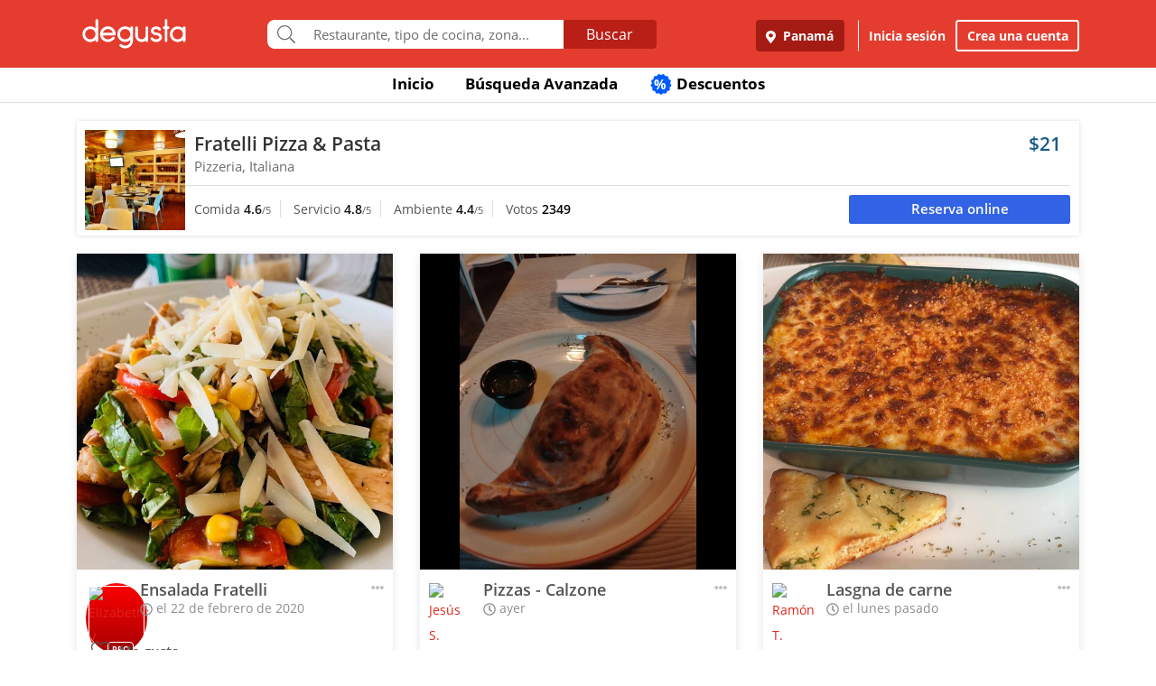

--- FILE ---
content_type: text/html; charset=UTF-8
request_url: https://www.degustapanama.com/panama/agrandarfoto/fratelli-pizza-y-pasta_100046.p.5e5171be57e18.html
body_size: 14794
content:
<!DOCTYPE html>
<html lang="es" >
<head>
    <!-- Required Meta Tags Always Come First -->
    <meta charset="utf-8">
    <meta name="viewport" content="width=device-width, initial-scale=1, maximum-scale=1, shrink-to-fit=no, user-scalable=no">
    <meta http-equiv="x-ua-compatible" content="ie=edge">

    <!-- Title -->
    <title>Fotos del Restaurante Fratelli Pizza & Pasta : : Panamá (San Francisco) : : Degusta</title>
    <meta name="description" content="Fotos del restaurante Fratelli Pizza & Pasta, ubicado en San Francisco, Panamá de cocina Pizzeria, Italiana" />
    <meta name="keywords" content="Fotos Fratelli Pizza & Pasta, Fotos Fratelli Pizza & Pasta Panamá, Fotos Fratelli Pizza & Pasta San Francisco Panamá" />
    <meta name="referrer" content="origin" />
    
        <meta property="fb:app_id" content="178370648896902" />
    
    
    
        <meta name="revisit-after" content="1 days" />
    
    

    

    

    <!-- Chrome, Firefox OS and Opera -->
    <meta name="theme-color" content="#000000">

    <!-- Windows Phone -->
    <meta name="msapplication-navbutton-color" content="#000000">

    <!-- iOS Safari -->
    <meta name="apple-mobile-web-app-capable" content="yes">
    <meta name="apple-mobile-web-app-status-bar-style" content="black">

    <!-- Favicon -->
    <link rel="shortcut icon" href="/favicon.ico">

    <!-- Manifest -->
    <link rel="manifest" href="/manifest/manifest.json" crossorigin="use-credentials">

    <!-- CSS BASE -->
    <link rel="stylesheet" href="https://92680862a5f659b6a73e-7823e5ac71185cbd75b2aa176d0997ae.ssl.cf1.rackcdn.com/custom/css/dgbase.min.css?v=0.91619300 1767917579">

    <!-- CSS Customization -->
    <link rel="stylesheet" href="https://92680862a5f659b6a73e-7823e5ac71185cbd75b2aa176d0997ae.ssl.cf1.rackcdn.com/custom/css/custom.degusta.css?v=0.91619300 1767917579">

    <!-- outdated browser -->
    <link rel="stylesheet" href="https://92680862a5f659b6a73e-7823e5ac71185cbd75b2aa176d0997ae.ssl.cf1.rackcdn.com/custom/outdatedbrowser/outdatedbrowser.min.css">

    <!-- leaflet -->
    <link rel="stylesheet" href="https://cdnjs.cloudflare.com/ajax/libs/leaflet/1.3.4/leaflet.css">

    <!-- Priority Fonts -->
    <script src="https://92680862a5f659b6a73e-7823e5ac71185cbd75b2aa176d0997ae.ssl.cf1.rackcdn.com/custom/fonts/fontawesome5/js/fontawesome.min.js?v=0.91619300 1767917579"></script>
    <script src="https://92680862a5f659b6a73e-7823e5ac71185cbd75b2aa176d0997ae.ssl.cf1.rackcdn.com/custom/fonts/fontawesome5/js/packs/light.min.js?v=0.91619300 1767917579"></script>

    <!-- Global Emoji Support -->
    <script src="https://cdn.jsdelivr.net/npm/twemoji@14.0.2/dist/twemoji.min.js"></script>

    <!-- Global Base64 for URL -->
    <script src="https://92680862a5f659b6a73e-7823e5ac71185cbd75b2aa176d0997ae.ssl.cf1.rackcdn.com/custom/ext/jshashes/hashes.min.js"></script>

    
        <!-- Vue JS -->
    <script src="https://cdnjs.cloudflare.com/ajax/libs/vue/2.5.8/vue.min.js"></script>
    <script src="https://cdnjs.cloudflare.com/ajax/libs/vuex/3.0.1/vuex.min.js"></script>
    <script src="https://cdnjs.cloudflare.com/ajax/libs/axios/0.17.1/axios.min.js"></script>
    <script src="https://cdnjs.cloudflare.com/ajax/libs/lodash.js/4.17.4/lodash.min.js"></script>
    <script src="https://cdnjs.cloudflare.com/ajax/libs/vue-focus/2.1.0/vue-focus.min.js"></script>
    <script  src="https://cdnjs.cloudflare.com/ajax/libs/leaflet/1.3.4/leaflet.js"></script>
    <script  src="https://cdnjs.cloudflare.com/ajax/libs/Vue2Leaflet/1.0.2/vue2-leaflet.min.js"></script>
    
    



    <script src="https://cdnjs.cloudflare.com/ajax/libs/uuid/8.2.0/uuid.min.js"></script>

        <script type="text/javascript">
        var clevertap = {event:[], profile:[], account:[], onUserLogin:[], notifications:[], privacy:[]};
        // replace with the CLEVERTAP_ACCOUNT_ID with the actual ACCOUNT ID value from your Dashboard -> Settings page
        clevertap.account.push({ "id": "RZK-K77-574Z" });
        clevertap.privacy.push({optOut: false}); //set the flag to true, if the user of the device opts out of sharing their data
        clevertap.privacy.push({useIP: false}); //set the flag to true, if the user agrees to share their IP data
        (function () {
            var wzrk = document.createElement('script');
            wzrk.type = 'text/javascript';
            wzrk.async = true;
            wzrk.src = ('https:' == document.location.protocol ? 'https://d2r1yp2w7bby2u.cloudfront.net' : 'http://static.clevertap.com') + '/js/clevertap.min.js';
            var s = document.getElementsByTagName('script')[0];
            s.parentNode.insertBefore(wzrk, s);
        })();
    </script>
    

        <script async src="https://www.googletagmanager.com/gtag/js?id=G-GR9DJMHXGT"></script>
    <script>
        window.dataLayer = window.dataLayer || [];
        function gtag(){dataLayer.push(arguments);}
        gtag('js', new Date());

        gtag('config', 'G-GR9DJMHXGT');
    </script>
    

        <script>
        !function(f,b,e,v,n,t,s)
                {if(f.fbq)return;n=f.fbq=function(){n.callMethod?
                n.callMethod.apply(n,arguments):n.queue.push(arguments)};
                if(!f._fbq)f._fbq=n;
                n.push=n;
                n.loaded=!0;
                n.version='2.0';
                n.queue=[];
                t=b.createElement(e);
                t.async=!0;
                t.src=v;
                s=b.getElementsByTagName(e)[0];
                s.parentNode.insertBefore(t,s)
                }(window, document,'script',
            'https://connect.facebook.net/en_US/fbevents.js');

        fbq('init', '660374120768365');
        fbq('track', 'PageView');


    </script>
    <noscript>
        <img height="1" width="1" style="display:none"
             src="https://www.facebook.com/tr?id=660374120768365&ev=PageView&noscript=1"/>
    </noscript>
    

    




    <!-- CONFIG DEGUSTA -->
    <script type="text/javascript">
        var configMainDegusta = {
            dologin: 0,
            doregister: 0,
            doresetpassword:{
                trigger: 0,
                id_user_multi: 0,
                hash: "",
                signature: ""
            },
            expiredSession: 0,
            id_city: 1,
            id_city_int: 1,
            id_country: 1,
            city: "panama",
            country: "panama",
            locale_currency_symbol: "$",
            locale_currency_code: "USD",
            locale_currency_decimal_point: ".",
            locale_currency_thousands_sep: ",",
            branch_key: "key_live_nhk2lrphWggK6uXJ6DAVZnflrzelqr9P",
            can_ping: 1,
            count_no_read_notif: 0,
            preventLeave: false,
            pusher_app_key: "6d1bbd9954498211a454",
            core_cdn: "https://92680862a5f659b6a73e-7823e5ac71185cbd75b2aa176d0997ae.ssl.cf1.rackcdn.com/"
        };
        window.addEventListener("beforeunload", function (e) { if (typeof configMainDegusta != "undefined") { if (configMainDegusta.preventLeave == true) { var confirmationMessage = "\o/"; e.returnValue = confirmationMessage; return confirmationMessage; }}});
    </script>

    


    <!-- Open Sans -->
    <style>@font-face{font-family:'Open Sans';font-style:normal;font-weight:300;src:local('Open Sans Light'),local(OpenSans-Light),url(https://9b1479e925e794b3b17e-d2eb3cbaf2bc7238c48977e0a3779f26.ssl.cf1.rackcdn.com/custom/fonts/OpenSans/DXI1ORHCpsQm3Vp6mXoaTegdm0LZdjqr5-oayXSOefg.woff2) format("woff2");unicode-range:U+0000-00FF,U+0131,U+0152-0153,U+02C6,U+02DA,U+02DC,U+2000-206F,U+2074,U+20AC,U+2212,U+2215}@font-face{font-family:'Open Sans';font-style:normal;font-weight:400;src:local('Open Sans Regular'),local(OpenSans-Regular),url(https://9b1479e925e794b3b17e-d2eb3cbaf2bc7238c48977e0a3779f26.ssl.cf1.rackcdn.com/custom/fonts/OpenSans/RjgO7rYTmqiVp7vzi-Q5URJtnKITppOI_IvcXXDNrsc.woff2) format("woff2");unicode-range:U+0400-045F,U+0490-0491,U+04B0-04B1,U+2116}@font-face{font-family:'Open Sans';font-style:normal;font-weight:400;src:local('Open Sans Regular'),local(OpenSans-Regular),url(https://9b1479e925e794b3b17e-d2eb3cbaf2bc7238c48977e0a3779f26.ssl.cf1.rackcdn.com/custom/fonts/OpenSans/cJZKeOuBrn4kERxqtaUH3VtXRa8TVwTICgirnJhmVJw.woff2) format("woff2");unicode-range:U+0000-00FF,U+0131,U+0152-0153,U+02C6,U+02DA,U+02DC,U+2000-206F,U+2074,U+20AC,U+2212,U+2215}@font-face{font-family:'Open Sans';font-style:normal;font-weight:600;src:local('Open Sans SemiBold'),local(OpenSans-SemiBold),url(https://9b1479e925e794b3b17e-d2eb3cbaf2bc7238c48977e0a3779f26.ssl.cf1.rackcdn.com/custom/fonts/OpenSans/MTP_ySUJH_bn48VBG8sNSpX5f-9o1vgP2EXwfjgl7AY.woff2) format("woff2");unicode-range:U+0400-045F,U+0490-0491,U+04B0-04B1,U+2116}@font-face{font-family:'Open Sans';font-style:normal;font-weight:600;src:local('Open Sans SemiBold'),local(OpenSans-SemiBold),url(https://9b1479e925e794b3b17e-d2eb3cbaf2bc7238c48977e0a3779f26.ssl.cf1.rackcdn.com/custom/fonts/OpenSans/MTP_ySUJH_bn48VBG8sNSugdm0LZdjqr5-oayXSOefg.woff2) format("woff2");unicode-range:U+0000-00FF,U+0131,U+0152-0153,U+02C6,U+02DA,U+02DC,U+2000-206F,U+2074,U+20AC,U+2212,U+2215}@font-face{font-family:'Open Sans';font-style:normal;font-weight:700;src:local('Open Sans Bold'),local(OpenSans-Bold),url(https://9b1479e925e794b3b17e-d2eb3cbaf2bc7238c48977e0a3779f26.ssl.cf1.rackcdn.com/custom/fonts/OpenSans/k3k702ZOKiLJc3WVjuplzJX5f-9o1vgP2EXwfjgl7AY.woff2) format("woff2");unicode-range:U+0400-045F,U+0490-0491,U+04B0-04B1,U+2116}@font-face{font-family:'Open Sans';font-style:normal;font-weight:700;src:local('Open Sans Bold'),local(OpenSans-Bold),url(https://9b1479e925e794b3b17e-d2eb3cbaf2bc7238c48977e0a3779f26.ssl.cf1.rackcdn.com/custom/fonts/OpenSans/k3k702ZOKiLJc3WVjuplzOgdm0LZdjqr5-oayXSOefg.woff2) format("woff2");unicode-range:U+0000-00FF,U+0131,U+0152-0153,U+02C6,U+02DA,U+02DC,U+2000-206F,U+2074,U+20AC,U+2212,U+2215}</style>


    <script type="application/ld+json">
		{
		  "@context" : "http://schema.org",
		  "@type" : "Organization",
		  "name" : "Degusta",
		  "url" : "https://www.degustapanama.com",
		  "sameAs" : [
			"https://twitter.com/degustapanama",
			"http://www.facebook.com/degustapanama"
		 ]
		}
	</script>

    
    

    <!-- Start SmartBanner configuration -->
    <meta name="smartbanner:title" content="Explorar en la App Degusta">
    <meta name="smartbanner:author" content="Degusta">
    <meta name="smartbanner:price" content="FREE">
    <meta name="smartbanner:price-suffix-apple" content=" - En el App Store">
    <meta name="smartbanner:price-suffix-google" content=" - En Google Play">
    <meta name="smartbanner:icon-apple" content="https://92680862a5f659b6a73e-7823e5ac71185cbd75b2aa176d0997ae.ssl.cf1.rackcdn.com/custom/img/header/degusta-app-icon-alt.png">
    <meta name="smartbanner:icon-google" content="https://92680862a5f659b6a73e-7823e5ac71185cbd75b2aa176d0997ae.ssl.cf1.rackcdn.com/custom/img/header/degusta-app-icon-alt.png">
    <meta name="smartbanner:button" content="Abrir">
    <meta name="smartbanner:button-url-apple"  content="https://dgsta.com/iphone">
    <meta name="smartbanner:button-url-google" content="https://dgsta.com/android">
    <meta name="smartbanner:enabled-platforms" content="android,ios">
    <!-- End SmartBanner configuration -->

    

    

    

    

    

    <!-- CSS -->
    <link rel="stylesheet" href="https://cdnjs.cloudflare.com/ajax/libs/flickity/2.3.0/flickity.min.css" integrity="sha512-B0mpFwHOmRf8OK4U2MBOhv9W1nbPw/i3W1nBERvMZaTWd3+j+blGbOyv3w1vJgcy3cYhzwgw1ny+TzWICN35Xg==" crossorigin="anonymous" referrerpolicy="no-referrer" />


    <!-- lottie -->
    <script src="https://unpkg.com/@dotlottie/player-component@2.7.12/dist/dotlottie-player.mjs" type="module"></script>
</head>
<body>

<!-- imgError Handler -->
<script>function imgError(e,r,t){t=void 0!==t?t:"10";var a=document.getElementById("js-header").dataset.coreCdn+"custom/img/shared/",c=a+"placeholder_rect_1440x1080.jpg";return e.onerror="","square"==r?c=a+"placeholder_square_300x300.jpg":"rect"==r&&(c=a+"placeholder_rect_1440x1080.jpg"),'url("'+e.src+'")'==e.style.backgroundImage&&(e.style.backgroundImage='url("'+c+'")'),e.src=c,e.style.filter="blur("+t+"px)",!0}</script>
<!-- Header -->
<header id="js-header" data-core-cdn="https://92680862a5f659b6a73e-7823e5ac71185cbd75b2aa176d0997ae.ssl.cf1.rackcdn.com/" data-city="panama" data-id-city="1" data-download-app ="0" class="u-header u-header--sticky-top u-header--toggle-section u-header--change-appearance noPrint ">
    <div class="u-header__section u-header__section--light g-bg-red-degusta g-transition-0_3 "
         data-header-fix-moment-exclude=""
         data-header-fix-moment-classes="u-shadow-v18 g-py-0">
        <nav class="navbar navbar-expand-lg">
            <li class="container">



                <ul class="g-pos-abs dg-header-buttons">

                                        <li>
                        <div class="btn btn-lg btn-search-mob search-icon-align"><i class="icon-magnifier g-font-size-25 dg-font-white"></i></div>
                    </li>
                    

                    

                    
                </ul>

                

                                <button class="navbar-toggler navbar-toggler-right btn g-line-height-1 g-brd-none g-pa-0 g-pos-abs g-right-0 g-top-3" type="button"
                        aria-label="Toggle navigation"
                        aria-expanded="false"
                        aria-controls="navBar"
                        data-toggle="collapse"
                        data-target="#navBar">
                  <span class="hamburger hamburger--slider">
                    <span class="hamburger-box">
                      <span class="hamburger-inner dg-hamburger-inner"></span>
                    </span>
                  </span>
                </button>
                

                <!-- Logo -->
                <a href="/" class="navbar-brand">
                    <div class="dg-sprite-logo dg-logo-degusta-negative"></div>
                </a>
                <!-- End Logo -->

                                <div class="form-group g-mt-15 justify-content-center g-hidden-md-down dg-search-header">
                    <div class="row g-pr-4 g-pl-4 justify-content-center" style="position: relative;">
                        <div class="col-12 input-group rounded g-pr-8 g-pl-8">
                            <span class="input-group-addon g-font-size-20 g-py-5 dg-addon-search"><i class="fal fa-search"></i></span>
                            <input id="input-search-header" class="form-control u-form-control g-brd-white g-font-size-15 rounded-0 g-px-12 g-py-10 dg-font-gray g-pt-0 g-pb-0 dg-input-search-home" autocomplete="off" type="text" placeholder="Restaurante, tipo de cocina, zona...">
                            <div class="input-group-btn">
                                <button class="btn btn-semidark g-font-size-16 g-py-5 g-px-25 mb-0" type="submit" style="border-bottom-right-radius: 4px;border-top-right-radius: 4px;">Buscar</button>
                            </div>
                        </div>

                        <!-- SUGGEST TPL -->
                        <div class="suggest-result-holder g-font-size-16" style="top:33px;left: 3px;">
                            <ul class="suggest"></ul>
                                                        <ul class="predefined">
                                <li class="title text-uppercase g-letter-spacing-1">Búsquedas recomendadas</li>
                                                                <li><a href="/panama/search?filters=eyJmaWx0cm9zIjp7Im9wZW4iOnRydWV9LCJlc3RhYmxpc2htZW50X3R5cGUiOlsicmVzdGF1cmFudGUiXSwic29ydCI6ImZvb2QifQ%3D%3D"><i class="dg-font">&#xf0f5;</i>Salir a comer</a></li>
                                
                                <li><a href="/panama/search?c=Tomar unos tragos&filters=eyJlc3RhYmxpc2htZW50X3R5cGUiOlsiYmFyIl0sInNvcnQiOiJyZWxldmFuY2UifQ%3D%3D"><i class="dg-font">&#xEE06;</i>Tomar unos tragos</a></li>
                                
                                <li><a href="/panama/search?c=Mejores Hamburguesas&filters=eyJzb3J0IjoicmVsZXZhbmNlIn0%3D"><i class="dg-font">&#xEE5E;</i>Mejores Hamburguesas</a></li>
                                
                                <li><a href="/panama/search?c=Mejor Pizza&filters=eyJzb3J0IjoicmVsZXZhbmNlIn0%3D"><i class="dg-font">&#xEEC9;</i>Mejor Pizza</a></li>
                                
                                <li><a href="/panama/search?c=Sancocho&filters=eyJzb3J0IjoicmVsZXZhbmNlIn0%3D"><i class="dg-font">&#xEE65;</i>Sancocho</a></li>
                                
                                <li><a href="/panama/search?c=Brunch&filters=eyJzb3J0IjoicmVsZXZhbmNlIn0%3D"><i class="dg-font">&#xEEBD;</i>Brunch</a></li>
                                
                                <li><a href="/panama/search?filters=eyJlc3RhYmxpc2htZW50X3R5cGUiOlsiaGVsYWRlclx1MDBlZGEiXSwic29ydCI6ImZvb2QifQ%3D%3D"><i class="dg-font">&#xEEBC;</i>Heladerías</a></li>
                                
                                <li><a href="/panama/search?filters=eyJlc3RhYmxpc2htZW50X3R5cGUiOlsicGFzdGVsZXJcdTAwZWRhIl0sInNvcnQiOiJmb29kIn0%3D"><i class="dg-font">&#xEEB8;</i>Pastelerías</a></li>
                                
                                <li><a href="/panama/search?c=Postres Deliciosos&filters=eyJmaWx0cm9zIjp7Im9wZW4iOnRydWV9LCJzb3J0IjoicmVsZXZhbmNlIn0%3D"><i class="dg-font">&#xEE32;</i>Postres Deliciosos!</a></li>
                                
                            </ul>
                            
                        </div>
                        <!-- End SUGGEST TPL -->
                    </div>


                </div>
                

                                <div class="collapse navbar-collapse align-items-center flex-sm-row g-pt-10 g-pt-5--lg justify-content-end dg-navbar-header" id="navBar">
                    <div class="nav navbar-nav">
                        

                        <button title ="Panamá, Panamá" class="btn btn-primary btn-dark-red-dg navbar-btn font-weight-bold btn-dg-panel-expanded-hide text-truncate dg-location-navbar dgFlows" data-transition="fadein" data-trigger="click" data-width="400px" data-screen-class="change-city" data-screen-name="change_city" data-speedin="50" data-mobile-fullscreen="true"  type="button"><svg class="svg-inline--fa fa-map-marker-alt fa-w-12 g-mr-5" aria-hidden="true" data-fa-processed="" data-prefix="fas" data-icon="map-marker-alt" role="img" xmlns="http://www.w3.org/2000/svg" viewBox="0 0 384 512"><path fill="currentColor" d="M172.268 501.67C26.97 291.031 0 269.413 0 192 0 85.961 85.961 0 192 0s192 85.961 192 192c0 77.413-26.97 99.031-172.268 309.67-9.535 13.774-29.93 13.773-39.464 0zM192 272c44.183 0 80-35.817 80-80s-35.817-80-80-80-80 35.817-80 80 35.817 80 80 80z"></path></svg> Panamá</button>
                        <div class="align-self-center g-px-15 g-py-3 g-font-size-15 btn-dark-red-dg navbar-btn font-weight-bold btn-dg-panel-expanded-show dg-color-white dgFlows" data-transition="fadein" data-trigger="click" data-width="400px" data-screen-class="change-city" data-screen-name="change_city" data-speedin="50" data-mobile-fullscreen="true"><svg class="svg-inline--fa fa-map-marker-alt fa-w-12 g-font-size-13 g-mb-3 g-mr-5" aria-hidden="true" data-fa-processed="" data-prefix="fas" data-icon="map-marker-alt" role="img" xmlns="http://www.w3.org/2000/svg" viewBox="0 0 384 512"><path fill="currentColor" d="M172.268 501.67C26.97 291.031 0 269.413 0 192 0 85.961 85.961 0 192 0s192 85.961 192 192c0 77.413-26.97 99.031-172.268 309.67-9.535 13.774-29.93 13.773-39.464 0zM192 272c44.183 0 80-35.817 80-80s-35.817-80-80-80-80 35.817-80 80 35.817 80 80 80z"></path></svg> Panamá, Panamá</div>
                        <button class="btn btn-link btn-link-white navbar-btn font-weight-bold btn-dg-inicia-sesion btn-dg-panel-expanded dgFlows" data-transition="fadein" data-trigger="click" data-width="470px" data-screen-class="register-popup" data-screen-name="ini_sesion_popup" data-oncomplete="onOpenIniciarSesion" data-mobile-fullscreen="true" data-speedin="50" data-cancelable="false" type="button">Inicia sesión</button>
                        <button class="btn btn-outline-white navbar-btn font-weight-bold btn-dg-panel-expanded dgFlows" data-transition="fadein" data-trigger="click" data-width="470px" data-screen-class="register-popup" data-screen-name="register_popup" data-oncomplete="onCompleteRegistrate" data-mobile-fullscreen="true" data-speedin="50" data-cancelable="false" type="button">Crea una cuenta</button>



                        <a class="btn btn-link btn-link-white navbar-btn font-weight-bold btn-dg-panel-expanded-show" href="/panama/ranking-usuarios">Ranking de usuarios</a>
                        <a class="btn btn-link btn-link-white navbar-btn font-weight-bold btn-dg-panel-expanded-show" href="/panama/agregar-restaurante">Agregar Restaurante</a>
                        <button class="btn btn-link btn-link-white navbar-btn font-weight-bold btn-dg-panel-expanded-show d-none" type="button">Mis restaurantes</button>
                        <a class="btn btn-link btn-link-white navbar-btn font-weight-bold btn-dg-panel-expanded-show" href="/panama/contacto">Contáctenos</a>
                        <a class="btn btn-link btn-link-white navbar-btn font-weight-bold btn-dg-panel-expanded-show" href="/panama/sistema-de-puntos">Sistema de puntos</a>
                        <a class="btn btn-link btn-link-white navbar-btn font-weight-bold btn-dg-panel-expanded-show" href="/panama/terminos-condiciones">Términos y condiciones</a>
                    </div>
                </div>
                




                

            </div>
        </nav>
    </div>
</header>
<!-- End Header -->

<main class="dg-main-container">

<div class="dg-top-menu g-mt-65 ">
    <div class="container">
        <div class="row justify-content-end">
            <div class="col-12">
                <ul class="nav justify-content-center u-nav-v5-2 u-nav-primary g-line-height-1_4 g-font-weight-700" role="tablist" data-target="days" data-tabs-mobile-type="slide-up-down" data-btn-classes="btn btn-md btn-block text-uppercase g-font-weight-700 u-btn-outline-primary">
                    <li class="nav-item g-mx-3">
                        <a class="nav-link g-theme-color-gray-dark-v1 g-color-primary--hover " href="/">
                            Inicio
                        </a>
                    </li>
                    <li class="nav-item g-mx-3">
                        <a class="nav-link g-theme-color-gray-dark-v1 g-color-primary--hover " href="/panama/search">
                            Búsqueda Avanzada
                        </a>
                    </li>

                    

                    

                    
                    <li class="nav-item g-mx-3">
                        <a class="nav-link g-theme-color-gray-dark-v1 g-color-primary--hover " href="/panama/search?filters=eyJmaWx0ZXJzIjp7ImRpc2NvdW50cyI6dHJ1ZX0sInNvcnQiOiJkaXNjb3VudCJ9">
                            <span class="g-hidden-sm-down badge-desc-generic-inline-sm"><span class="dg-text-big-180">%</span></span>
                            Descuentos
                        </a>
                    </li>
                </ul>
            </div>
        </div>
    </div>
</div>

<div id="feed" class="container g-mt-40 g-mt-20--sm g-mt-20--md g-mt-20--lg g-mt-20--xl">
    <div class="row">
        <div class="col-12 g-mb-20">
            <div class="dg-picture-feed dg-picture-feed-reservation u-shadow-v1-3">

                <div class="d-md-table w-100 g-bg-white g-mb-1">
                    <a class="d-lg-table-cell align-middle g-width-110 g-hidden-md-down" href="/panama/restaurante/fratelli-pizza-y-pasta_100046.html">
                        <img class="d-block info-v5-2__image g-ml-minus-1" src="https://degusta-thumbnails.b-cdn.net/1_100046_p_0.jpg?v=2796" alt="Fratelli Pizza & Pasta" title="Fratelli Pizza & Pasta" onerror="imgError(this,'square',0);">
                    </a>
                    <div class="d-md-table-cell align-middle">
                        <div class="row no-gutters">
                            <div class="col-2 g-hidden-lg-up">
                                <a class="d-lg-table-cell align-middle g-width-110" href="/panama/restaurante/fratelli-pizza-y-pasta_100046.html">
                                    <img class="d-block info-v5-2__image g-ml-minus-1" src="https://degusta-thumbnails.b-cdn.net/1_100046_p_0.jpg?v=2796" alt="Fratelli Pizza & Pasta" title="Fratelli Pizza & Pasta">
                                </a>
                            </div>
                            <div class="col-10 col-lg-12 g-px-10">
                                <div class="row">
                                    <div class="col-9">
                                        <h3 class="h4 g-font-weight-600 g-ma-0">
                                            <a class="g-color-gray-dark-v2" href="/panama/restaurante/fratelli-pizza-y-pasta_100046.html">Fratelli Pizza & Pasta</a>
                                            
                                        </h3>
                                        <h5 class="h6 dg-font-gray g-my-0 dg-text-big-110">
                                            Pizzeria, Italiana
                                        </h5>
                                    </div>
                                    <div class="col-3 text-right">
                                        <div class="h4 text-right g-font-weight-600 g-color-blue-dark-v1">
                                            $21
                                        </div>
                                    </div>
                                </div>
                            </div>
                            <div class="col-12 g-brd-top g-brd-gray-light-v3 g-mt-10 g-mb-5 g-pl-10"></div>
                            <div class="col-12 col-sm-12 col-md-9">
                                <div class="dg-picture-feed-reservation-scores">
                                    <span class="dg-picture-feed-reservation-score g-brd-right g-brd-gray-light-v3">Comida&nbsp;<span class="g-font-weight-600 g-color-gray-dark-v1">4.6</span><small>/5</small></span>
                                    <span class="dg-picture-feed-reservation-score g-brd-right g-brd-gray-light-v3">Servicio&nbsp;<span class="g-font-weight-600 g-color-gray-dark-v1">4.8</span><small>/5</small></span>
                                    <span class="dg-picture-feed-reservation-score g-brd-right g-brd-gray-light-v3">Ambiente&nbsp;<span class="g-font-weight-600 g-color-gray-dark-v1">4.4</span><small>/5</small></span>
                                    <span class="">Votos&nbsp;<span class="g-font-weight-600 g-color-black">2349</span></span>
                                </div>
                            </div>
                            <div class="col-12 g-brd-top g-brd-gray-light-v3 g-my-5 g-hidden-md-up"></div>
                            <div class="col-12 col-sm-12 col-md-3 g-px-0 g-pt-5">
                                                                <a href="/panama/restaurante/fratelli-pizza-y-pasta_100046.html?reservar=1" class="btn-reservation-feed btn dg-btn-blue btn-block btn-sm g-font-weight-600 dg-font-white">Reserva online</a>
                                
                            </div>
                        </div>
                    </div>
                </div>
            </div>
        </div>

    </div>
    <div class="row" id="pictures" v-html="pictures" data-next="20" data-restaurant="100046" data-menu-item="0">

        <div class="picture col-md-6 col-lg-4">

    

        <div class="dg-picture-feed u-shadow-v1-8 g-line-height-2 g-pa-0 g-mb-30">
    <a class="js-fancybox-thumbs" href="javascript:;" id="5e5171be57e18" title="Ensalada Fratelli" data-fancybox="gallery" data-uid="5e5171be57e18" data-options='{"caption" : "Ensalada Fratelli", "src" : "https://degusta-pic-u.b-cdn.net/pix_1_100046_51345_5e5171be57e18.jpg", "uid":"5e5171be57e18", "picture_relative_url":"/panama/agrandarfoto/fratelli-pizza-y-pasta_100046.p.5e5171be57e18.html"}'>
        <img class="img-fluid img-reserve-space" src="https://degusta-pic-sq.b-cdn.net/pix_1_100046_51345_5e5171be57e18.jpg" alt="Ensalada Fratelli">
    </a>

    <div class="row">
        <div class="col-12 col-sm-12 col-md-12 col-lg-12 g-px-25 g-pt-10 g-pb-0 g-min-height-50">
            <div class="row">
                <div class="col-2 col-sm-2 col-md-2 col-lg-2 g-pr-0 g-mt-5">
                    <span class="dg-bg-white profile-pic-span is-pro">
                        <a href="/panama/perfil/elid384s9019">
                            <div class="profile-wrapper is-pro">
                                 <img class="img-fluid rounded-circle profile-pic" title="Elizabeth  V." alt="Elizabeth  V." src="https://www.guiadegusta.com/webservice/getUserNew.pais1.w400.h400.q90.51345.F.jpg">
                            </div>
                             <div class="pro-label">PRO</div>
                        </a>
                    </span>
                </div>
                <div class="col-8 col-sm-8 col-md-8 col-lg-8">
                    <h3 class="h5 g-font-weight-600 g-mb-0 text-truncate" title="Ensalada Fratelli">Ensalada Fratelli</h3>
                    <div class="dg-font-gray-soft g-mt-minus-5"><span class="far fa-clock"></span> el 22 de febrero de 2020</div>
                </div>
                <div class="col-2 col-sm-2 col-md-2 col-lg-2">
                    <div class="btn-picture-options float-right g-cursor-pointer dgFlows" data-jsondata='{"id_picture":1232771,"id_restaurant":100046,"restaurant_name":"Fratelli Pizza & Pasta","erasable":0,"id_city":1,"url":"https:\/\/dgsta.com\/p-1-1-1232771"}' data-transition="fadein" data-screen-class="picture-options" data-trigger="click" data-width="470px"  data-screen-name="picture_options" data-oncomplete="onPictureOptionsComplete" data-mobile-fullscreen="true" data-speedin="50">
                        <span class="g-mt-3 float-right align-bottom dg-font-gray-light fa fa-ellipsis-h dg-text-big-150"></span>
                    </div>
                </div>
                <div class="col-12 col-sm-12 col-md-12 col-lg-12">
                    <div class="row no-gutters" id="likes-container-1232771">
                        

                        
                    </div>

                    <div class="g-py-10">
                        
                                                <span role="button" style="display: inline;" id="like_meGusta_1232771_inactive" class="g-font-weight-600 dg-text-big-110 g-cursor-pointer no-select g-color-redlike_05--hover dg-animated" data-display-name="Elizabeth  V." data-id-user-local="51345" data-restaurant-name="Fratelli Pizza & Pasta" data-restaurant-id="100046" data-picture-url="https://degusta-pic-u.b-cdn.net/pix_1_100046_51345_5e5171be57e18.jpg" data-user-picture-url="https://www.guiadegusta.com/webservice/getUserNew.pais1.w400.h400.q90.51345.F.jpg" onclick="callLikePictureJS('1232771', 'meGusta', 'set')"><span class="fal fa-heart fa-lg g-mx-5"></span> Me gusta</span>
                        <span role="button" style="display: none;" id="like_meGusta_1232771_active" class="g-font-weight-600 dg-text-big-110 text-like-red g-cursor-pointer no-select g-opacity-0_6--hover dg-animated" data-display-name="Elizabeth  V." data-id-user-local="51345" data-restaurant-name="Fratelli Pizza & Pasta" data-restaurant-id="100046" data-picture-url="https://degusta-pic-u.b-cdn.net/pix_1_100046_51345_5e5171be57e18.jpg" data-user-picture-url="https://www.guiadegusta.com/webservice/getUserNew.pais1.w400.h400.q90.51345.F.jpg" onclick="callLikePictureJS('1232771', 'meGusta', 'reset')"><span class="fa fa-heart fa-lg g-mx-5"></span> Me gusta</span>
                        
                    </div>
                </div>
            </div>
        </div>
    </div>
</div>
    

</div><div class="picture col-md-6 col-lg-4">

    

        <div class="dg-picture-feed u-shadow-v1-8 g-line-height-2 g-pa-0 g-mb-30">
    <a class="js-fancybox-thumbs" href="javascript:;" id="696c6ad633e6b" title="Pizzas - Calzone" data-fancybox="gallery" data-uid="696c6ad633e6b" data-options='{"caption" : "Pizzas - Calzone", "src" : "https://degusta-pic-u.b-cdn.net/pix_1_100046_228492_696c6ad633e6b.jpg", "uid":"696c6ad633e6b", "picture_relative_url":"/panama/agrandarfoto/fratelli-pizza-y-pasta_100046.p.696c6ad633e6b.html"}'>
        <img class="img-fluid img-reserve-space" src="https://degusta-pic-sq.b-cdn.net/pix_1_100046_228492_696c6ad633e6b.jpg" alt="Pizzas - Calzone">
    </a>

    <div class="row">
        <div class="col-12 col-sm-12 col-md-12 col-lg-12 g-px-25 g-pt-10 g-pb-0 g-min-height-50">
            <div class="row">
                <div class="col-2 col-sm-2 col-md-2 col-lg-2 g-pr-0 g-mt-5">
                    <span class="dg-bg-white profile-pic-span ">
                        <a href="/panama/perfil/jes4ba5s78">
                            <div class="profile-wrapper ">
                                 <img class="img-fluid rounded-circle profile-pic" title="Jesús S." alt="Jesús S." src="https://www.guiadegusta.com/webservice/getUserNew.pais1.w400.h400.q90.228492.M.jpg">
                            </div>
                             <div class="pro-label">PRO</div>
                        </a>
                    </span>
                </div>
                <div class="col-8 col-sm-8 col-md-8 col-lg-8">
                    <h3 class="h5 g-font-weight-600 g-mb-0 text-truncate" title="Pizzas - Calzone">Pizzas - Calzone</h3>
                    <div class="dg-font-gray-soft g-mt-minus-5"><span class="far fa-clock"></span> ayer</div>
                </div>
                <div class="col-2 col-sm-2 col-md-2 col-lg-2">
                    <div class="btn-picture-options float-right g-cursor-pointer dgFlows" data-jsondata='{"id_picture":2006147,"id_restaurant":100046,"restaurant_name":"Fratelli Pizza & Pasta","erasable":0,"id_city":1,"url":"https:\/\/dgsta.com\/p-1-1-2006147"}' data-transition="fadein" data-screen-class="picture-options" data-trigger="click" data-width="470px"  data-screen-name="picture_options" data-oncomplete="onPictureOptionsComplete" data-mobile-fullscreen="true" data-speedin="50">
                        <span class="g-mt-3 float-right align-bottom dg-font-gray-light fa fa-ellipsis-h dg-text-big-150"></span>
                    </div>
                </div>
                <div class="col-12 col-sm-12 col-md-12 col-lg-12">
                    <div class="row no-gutters" id="likes-container-2006147">
                        

                        
                    </div>

                    <div class="g-py-10">
                        
                                                <span role="button" style="display: inline;" id="like_meGusta_2006147_inactive" class="g-font-weight-600 dg-text-big-110 g-cursor-pointer no-select g-color-redlike_05--hover dg-animated" data-display-name="Jesús S." data-id-user-local="228492" data-restaurant-name="Fratelli Pizza & Pasta" data-restaurant-id="100046" data-picture-url="https://degusta-pic-u.b-cdn.net/pix_1_100046_228492_696c6ad633e6b.jpg" data-user-picture-url="https://www.guiadegusta.com/webservice/getUserNew.pais1.w400.h400.q90.228492.M.jpg" onclick="callLikePictureJS('2006147', 'meGusta', 'set')"><span class="fal fa-heart fa-lg g-mx-5"></span> Me gusta</span>
                        <span role="button" style="display: none;" id="like_meGusta_2006147_active" class="g-font-weight-600 dg-text-big-110 text-like-red g-cursor-pointer no-select g-opacity-0_6--hover dg-animated" data-display-name="Jesús S." data-id-user-local="228492" data-restaurant-name="Fratelli Pizza & Pasta" data-restaurant-id="100046" data-picture-url="https://degusta-pic-u.b-cdn.net/pix_1_100046_228492_696c6ad633e6b.jpg" data-user-picture-url="https://www.guiadegusta.com/webservice/getUserNew.pais1.w400.h400.q90.228492.M.jpg" onclick="callLikePictureJS('2006147', 'meGusta', 'reset')"><span class="fa fa-heart fa-lg g-mx-5"></span> Me gusta</span>
                        
                    </div>
                </div>
            </div>
        </div>
    </div>
</div>
    

</div><div class="picture col-md-6 col-lg-4">

    

        <div class="dg-picture-feed u-shadow-v1-8 g-line-height-2 g-pa-0 g-mb-30">
    <a class="js-fancybox-thumbs" href="javascript:;" id="6965450592835" title="Lasgna de carne " data-fancybox="gallery" data-uid="6965450592835" data-options='{"caption" : "Lasgna de carne ", "src" : "https://degusta-pic-u.b-cdn.net/pix_1_100046_158684_6965450592835.jpg", "uid":"6965450592835", "picture_relative_url":"/panama/agrandarfoto/fratelli-pizza-y-pasta_100046.p.6965450592835.html"}'>
        <img class="img-fluid img-reserve-space" src="https://degusta-pic-sq.b-cdn.net/pix_1_100046_158684_6965450592835.jpg" alt="Lasgna de carne ">
    </a>

    <div class="row">
        <div class="col-12 col-sm-12 col-md-12 col-lg-12 g-px-25 g-pt-10 g-pb-0 g-min-height-50">
            <div class="row">
                <div class="col-2 col-sm-2 col-md-2 col-lg-2 g-pr-0 g-mt-5">
                    <span class="dg-bg-white profile-pic-span ">
                        <a href="/panama/perfil/ram2a8bt16">
                            <div class="profile-wrapper ">
                                 <img class="img-fluid rounded-circle profile-pic" title="Ramón T." alt="Ramón T." src="https://www.guiadegusta.com/webservice/getUserNew.pais1.w400.h400.q90.158684.M.jpg">
                            </div>
                             <div class="pro-label">PRO</div>
                        </a>
                    </span>
                </div>
                <div class="col-8 col-sm-8 col-md-8 col-lg-8">
                    <h3 class="h5 g-font-weight-600 g-mb-0 text-truncate" title="Lasgna de carne ">Lasgna de carne </h3>
                    <div class="dg-font-gray-soft g-mt-minus-5"><span class="far fa-clock"></span> el lunes pasado</div>
                </div>
                <div class="col-2 col-sm-2 col-md-2 col-lg-2">
                    <div class="btn-picture-options float-right g-cursor-pointer dgFlows" data-jsondata='{"id_picture":2004649,"id_restaurant":100046,"restaurant_name":"Fratelli Pizza & Pasta","erasable":0,"id_city":1,"url":"https:\/\/dgsta.com\/p-1-1-2004649"}' data-transition="fadein" data-screen-class="picture-options" data-trigger="click" data-width="470px"  data-screen-name="picture_options" data-oncomplete="onPictureOptionsComplete" data-mobile-fullscreen="true" data-speedin="50">
                        <span class="g-mt-3 float-right align-bottom dg-font-gray-light fa fa-ellipsis-h dg-text-big-150"></span>
                    </div>
                </div>
                <div class="col-12 col-sm-12 col-md-12 col-lg-12">
                    <div class="row no-gutters" id="likes-container-2004649">
                        

                        
                    </div>

                    <div class="g-py-10">
                        
                                                <span role="button" style="display: inline;" id="like_meGusta_2004649_inactive" class="g-font-weight-600 dg-text-big-110 g-cursor-pointer no-select g-color-redlike_05--hover dg-animated" data-display-name="Ramón T." data-id-user-local="158684" data-restaurant-name="Fratelli Pizza & Pasta" data-restaurant-id="100046" data-picture-url="https://degusta-pic-u.b-cdn.net/pix_1_100046_158684_6965450592835.jpg" data-user-picture-url="https://www.guiadegusta.com/webservice/getUserNew.pais1.w400.h400.q90.158684.M.jpg" onclick="callLikePictureJS('2004649', 'meGusta', 'set')"><span class="fal fa-heart fa-lg g-mx-5"></span> Me gusta</span>
                        <span role="button" style="display: none;" id="like_meGusta_2004649_active" class="g-font-weight-600 dg-text-big-110 text-like-red g-cursor-pointer no-select g-opacity-0_6--hover dg-animated" data-display-name="Ramón T." data-id-user-local="158684" data-restaurant-name="Fratelli Pizza & Pasta" data-restaurant-id="100046" data-picture-url="https://degusta-pic-u.b-cdn.net/pix_1_100046_158684_6965450592835.jpg" data-user-picture-url="https://www.guiadegusta.com/webservice/getUserNew.pais1.w400.h400.q90.158684.M.jpg" onclick="callLikePictureJS('2004649', 'meGusta', 'reset')"><span class="fa fa-heart fa-lg g-mx-5"></span> Me gusta</span>
                        
                    </div>
                </div>
            </div>
        </div>
    </div>
</div>
    

</div><div class="picture col-md-6 col-lg-4">

        <div class="dg-picture-feed u-shadow-v1-8 g-line-height-2 g-pa-0 g-mb-30">
    <a href="https://www.instagram.com/skykitchenspa/" target="_blank">
        <img class="img-fluid img-reserve-space" src="https://d3e9735804eca3269753-460d0c38126cf0b5d1ed45a7f668d5fb.ssl.cf1.rackcdn.com/restaurantes/skykitchens/fast.jpg" alt="Sky Kitchens">
    </a>

    <div class="row">
        <div class="col-12 col-sm-12 col-md-12 col-lg-12 g-px-25 g-pt-10 g-pb-0 g-min-height-50">
            <div class="row">
                <div class="col-2 col-sm-2 col-md-2 col-lg-2 g-pr-0 g-mt-5">
                    <span class="dg-bg-white">
                        <a href="">
                            <img class="img-fluid rounded-circle" title="Sky Kitchens" alt="Sky Kitchens" src="https://d3e9735804eca3269753-460d0c38126cf0b5d1ed45a7f668d5fb.ssl.cf1.rackcdn.com/restaurantes/skykitchens/logo.jpg">
                        </a>
                    </span>
                </div>
                <div class="col-10 col-sm-10 col-md-10 col-lg-10">
                    <h3 class="h5 g-font-weight-600 g-mb-0 text-truncate" title="Sky Kitchens">Sky Kitchens</h3>
                    <div class="dg-font-gray-soft">Patrocinado</div>
                </div>
                <div class="col-12 col-sm-12 col-md-12 col-lg-12">
                    <div class="g-px-0 g-py-3">
                        <span class="g-font-weight-600 dg-text-big-120">Sky Kitchens</span>
                    </div>
                    <hr class="g-mx-0 g-my-0">
                    <div class="g-px-0 g-py-5 g-line-height-1_4">
                        <span class="dg-font-gray">Ven y conoce el hub gastronómico #1 en Panamá  🇵🇦</span>
                    </div>
                </div>
            </div>
        </div>
    </div>
</div>

    

    

</div><div class="picture col-md-6 col-lg-4">

    

        <div class="dg-picture-feed u-shadow-v1-8 g-line-height-2 g-pa-0 g-mb-30">
    <a class="js-fancybox-thumbs" href="javascript:;" id="695ab77f09fdf" title="Pizza de Pepperonj" data-fancybox="gallery" data-uid="695ab77f09fdf" data-options='{"caption" : "Pizza de Pepperonj", "src" : "https://degusta-pic-u.b-cdn.net/pix_1_100046_733_695ab77f09fdf.jpg", "uid":"695ab77f09fdf", "picture_relative_url":"/panama/agrandarfoto/fratelli-pizza-y-pasta_100046.p.695ab77f09fdf.html"}'>
        <img class="img-fluid img-reserve-space" src="https://degusta-pic-sq.b-cdn.net/pix_1_100046_733_695ab77f09fdf.jpg" alt="Pizza de Pepperonj">
    </a>

    <div class="row">
        <div class="col-12 col-sm-12 col-md-12 col-lg-12 g-px-25 g-pt-10 g-pb-0 g-min-height-50">
            <div class="row">
                <div class="col-2 col-sm-2 col-md-2 col-lg-2 g-pr-0 g-mt-5">
                    <span class="dg-bg-white profile-pic-span ">
                        <a href="/panama/perfil/alucimar">
                            <div class="profile-wrapper ">
                                 <img class="img-fluid rounded-circle profile-pic" title="alucimar" alt="alucimar" src="https://www.guiadegusta.com/webservice/getUserNew.pais1.w400.h400.q90.733.F.jpg">
                            </div>
                             <div class="pro-label">PRO</div>
                        </a>
                    </span>
                </div>
                <div class="col-8 col-sm-8 col-md-8 col-lg-8">
                    <h3 class="h5 g-font-weight-600 g-mb-0 text-truncate" title="Pizza de Pepperonj">Pizza de Pepperonj</h3>
                    <div class="dg-font-gray-soft g-mt-minus-5"><span class="far fa-clock"></span> el 4 de enero</div>
                </div>
                <div class="col-2 col-sm-2 col-md-2 col-lg-2">
                    <div class="btn-picture-options float-right g-cursor-pointer dgFlows" data-jsondata='{"id_picture":2002011,"id_restaurant":100046,"restaurant_name":"Fratelli Pizza & Pasta","erasable":0,"id_city":1,"url":"https:\/\/dgsta.com\/p-1-1-2002011"}' data-transition="fadein" data-screen-class="picture-options" data-trigger="click" data-width="470px"  data-screen-name="picture_options" data-oncomplete="onPictureOptionsComplete" data-mobile-fullscreen="true" data-speedin="50">
                        <span class="g-mt-3 float-right align-bottom dg-font-gray-light fa fa-ellipsis-h dg-text-big-150"></span>
                    </div>
                </div>
                <div class="col-12 col-sm-12 col-md-12 col-lg-12">
                    <div class="row no-gutters" id="likes-container-2002011">
                        

                        
                    </div>

                    <div class="g-py-10">
                        
                                                <span role="button" style="display: inline;" id="like_meGusta_2002011_inactive" class="g-font-weight-600 dg-text-big-110 g-cursor-pointer no-select g-color-redlike_05--hover dg-animated" data-display-name="alucimar" data-id-user-local="733" data-restaurant-name="Fratelli Pizza & Pasta" data-restaurant-id="100046" data-picture-url="https://degusta-pic-u.b-cdn.net/pix_1_100046_733_695ab77f09fdf.jpg" data-user-picture-url="https://www.guiadegusta.com/webservice/getUserNew.pais1.w400.h400.q90.733.F.jpg" onclick="callLikePictureJS('2002011', 'meGusta', 'set')"><span class="fal fa-heart fa-lg g-mx-5"></span> Me gusta</span>
                        <span role="button" style="display: none;" id="like_meGusta_2002011_active" class="g-font-weight-600 dg-text-big-110 text-like-red g-cursor-pointer no-select g-opacity-0_6--hover dg-animated" data-display-name="alucimar" data-id-user-local="733" data-restaurant-name="Fratelli Pizza & Pasta" data-restaurant-id="100046" data-picture-url="https://degusta-pic-u.b-cdn.net/pix_1_100046_733_695ab77f09fdf.jpg" data-user-picture-url="https://www.guiadegusta.com/webservice/getUserNew.pais1.w400.h400.q90.733.F.jpg" onclick="callLikePictureJS('2002011', 'meGusta', 'reset')"><span class="fa fa-heart fa-lg g-mx-5"></span> Me gusta</span>
                        
                    </div>
                </div>
            </div>
        </div>
    </div>
</div>
    

</div><div class="picture col-md-6 col-lg-4">

    

        <div class="dg-picture-feed u-shadow-v1-8 g-line-height-2 g-pa-0 g-mb-30">
    <a class="js-fancybox-thumbs" href="javascript:;" id="6959c1c05b189" title="Lasagna de Zucchini de Pollo Gratinada" data-fancybox="gallery" data-uid="6959c1c05b189" data-options='{"caption" : "Lasagna de Zucchini de Pollo Gratinada", "src" : "https://degusta-pic-u.b-cdn.net/pix_1_100046_62832_6959c1c05b189.jpg", "uid":"6959c1c05b189", "picture_relative_url":"/panama/agrandarfoto/fratelli-pizza-y-pasta_100046.p.6959c1c05b189.html"}'>
        <img class="img-fluid img-reserve-space" src="https://degusta-pic-sq.b-cdn.net/pix_1_100046_62832_6959c1c05b189.jpg" alt="Lasagna de Zucchini de Pollo Gratinada">
    </a>

    <div class="row">
        <div class="col-12 col-sm-12 col-md-12 col-lg-12 g-px-25 g-pt-10 g-pb-0 g-min-height-50">
            <div class="row">
                <div class="col-2 col-sm-2 col-md-2 col-lg-2 g-pr-0 g-mt-5">
                    <span class="dg-bg-white profile-pic-span is-pro">
                        <a href="/panama/perfil/jas67dc18">
                            <div class="profile-wrapper is-pro">
                                 <img class="img-fluid rounded-circle profile-pic" title="Jassira C." alt="Jassira C." src="https://www.guiadegusta.com/webservice/getUserNew.pais1.w400.h400.q90.62832.F.jpg">
                            </div>
                             <div class="pro-label">PRO</div>
                        </a>
                    </span>
                </div>
                <div class="col-8 col-sm-8 col-md-8 col-lg-8">
                    <h3 class="h5 g-font-weight-600 g-mb-0 text-truncate" title="Lasagna de Zucchini de Pollo Gratinada">Lasagna de Zucchini de Pollo Gratinada</h3>
                    <div class="dg-font-gray-soft g-mt-minus-5"><span class="far fa-clock"></span> el 3 de enero</div>
                </div>
                <div class="col-2 col-sm-2 col-md-2 col-lg-2">
                    <div class="btn-picture-options float-right g-cursor-pointer dgFlows" data-jsondata='{"id_picture":2001788,"id_restaurant":100046,"restaurant_name":"Fratelli Pizza & Pasta","erasable":0,"id_city":1,"url":"https:\/\/dgsta.com\/p-1-1-2001788"}' data-transition="fadein" data-screen-class="picture-options" data-trigger="click" data-width="470px"  data-screen-name="picture_options" data-oncomplete="onPictureOptionsComplete" data-mobile-fullscreen="true" data-speedin="50">
                        <span class="g-mt-3 float-right align-bottom dg-font-gray-light fa fa-ellipsis-h dg-text-big-150"></span>
                    </div>
                </div>
                <div class="col-12 col-sm-12 col-md-12 col-lg-12">
                    <div class="row no-gutters" id="likes-container-2001788">
                        

                        
                    </div>

                    <div class="g-py-10">
                        
                                                <span role="button" style="display: inline;" id="like_meGusta_2001788_inactive" class="g-font-weight-600 dg-text-big-110 g-cursor-pointer no-select g-color-redlike_05--hover dg-animated" data-display-name="Jassira C." data-id-user-local="62832" data-restaurant-name="Fratelli Pizza & Pasta" data-restaurant-id="100046" data-picture-url="https://degusta-pic-u.b-cdn.net/pix_1_100046_62832_6959c1c05b189.jpg" data-user-picture-url="https://www.guiadegusta.com/webservice/getUserNew.pais1.w400.h400.q90.62832.F.jpg" onclick="callLikePictureJS('2001788', 'meGusta', 'set')"><span class="fal fa-heart fa-lg g-mx-5"></span> Me gusta</span>
                        <span role="button" style="display: none;" id="like_meGusta_2001788_active" class="g-font-weight-600 dg-text-big-110 text-like-red g-cursor-pointer no-select g-opacity-0_6--hover dg-animated" data-display-name="Jassira C." data-id-user-local="62832" data-restaurant-name="Fratelli Pizza & Pasta" data-restaurant-id="100046" data-picture-url="https://degusta-pic-u.b-cdn.net/pix_1_100046_62832_6959c1c05b189.jpg" data-user-picture-url="https://www.guiadegusta.com/webservice/getUserNew.pais1.w400.h400.q90.62832.F.jpg" onclick="callLikePictureJS('2001788', 'meGusta', 'reset')"><span class="fa fa-heart fa-lg g-mx-5"></span> Me gusta</span>
                        
                    </div>
                </div>
            </div>
        </div>
    </div>
</div>
    

</div><div class="picture col-md-6 col-lg-4">

    

        <div class="dg-picture-feed u-shadow-v1-8 g-line-height-2 g-pa-0 g-mb-30">
    <a class="js-fancybox-thumbs" href="javascript:;" id="6959c14bb54ed" title="Lasagna de Zucchini" data-fancybox="gallery" data-uid="6959c14bb54ed" data-options='{"caption" : "Lasagna de Zucchini", "src" : "https://degusta-pic-u.b-cdn.net/pix_1_100046_62832_6959c14bb54ed.jpg", "uid":"6959c14bb54ed", "picture_relative_url":"/panama/agrandarfoto/fratelli-pizza-y-pasta_100046.p.6959c14bb54ed.html"}'>
        <img class="img-fluid img-reserve-space" src="https://degusta-pic-sq.b-cdn.net/pix_1_100046_62832_6959c14bb54ed.jpg" alt="Lasagna de Zucchini">
    </a>

    <div class="row">
        <div class="col-12 col-sm-12 col-md-12 col-lg-12 g-px-25 g-pt-10 g-pb-0 g-min-height-50">
            <div class="row">
                <div class="col-2 col-sm-2 col-md-2 col-lg-2 g-pr-0 g-mt-5">
                    <span class="dg-bg-white profile-pic-span is-pro">
                        <a href="/panama/perfil/jas67dc18">
                            <div class="profile-wrapper is-pro">
                                 <img class="img-fluid rounded-circle profile-pic" title="Jassira C." alt="Jassira C." src="https://www.guiadegusta.com/webservice/getUserNew.pais1.w400.h400.q90.62832.F.jpg">
                            </div>
                             <div class="pro-label">PRO</div>
                        </a>
                    </span>
                </div>
                <div class="col-8 col-sm-8 col-md-8 col-lg-8">
                    <h3 class="h5 g-font-weight-600 g-mb-0 text-truncate" title="Lasagna de Zucchini">Lasagna de Zucchini</h3>
                    <div class="dg-font-gray-soft g-mt-minus-5"><span class="far fa-clock"></span> el 3 de enero</div>
                </div>
                <div class="col-2 col-sm-2 col-md-2 col-lg-2">
                    <div class="btn-picture-options float-right g-cursor-pointer dgFlows" data-jsondata='{"id_picture":2001787,"id_restaurant":100046,"restaurant_name":"Fratelli Pizza & Pasta","erasable":0,"id_city":1,"url":"https:\/\/dgsta.com\/p-1-1-2001787"}' data-transition="fadein" data-screen-class="picture-options" data-trigger="click" data-width="470px"  data-screen-name="picture_options" data-oncomplete="onPictureOptionsComplete" data-mobile-fullscreen="true" data-speedin="50">
                        <span class="g-mt-3 float-right align-bottom dg-font-gray-light fa fa-ellipsis-h dg-text-big-150"></span>
                    </div>
                </div>
                <div class="col-12 col-sm-12 col-md-12 col-lg-12">
                    <div class="row no-gutters" id="likes-container-2001787">
                        

                        
                    </div>

                    <div class="g-py-10">
                        
                                                <span role="button" style="display: inline;" id="like_meGusta_2001787_inactive" class="g-font-weight-600 dg-text-big-110 g-cursor-pointer no-select g-color-redlike_05--hover dg-animated" data-display-name="Jassira C." data-id-user-local="62832" data-restaurant-name="Fratelli Pizza & Pasta" data-restaurant-id="100046" data-picture-url="https://degusta-pic-u.b-cdn.net/pix_1_100046_62832_6959c14bb54ed.jpg" data-user-picture-url="https://www.guiadegusta.com/webservice/getUserNew.pais1.w400.h400.q90.62832.F.jpg" onclick="callLikePictureJS('2001787', 'meGusta', 'set')"><span class="fal fa-heart fa-lg g-mx-5"></span> Me gusta</span>
                        <span role="button" style="display: none;" id="like_meGusta_2001787_active" class="g-font-weight-600 dg-text-big-110 text-like-red g-cursor-pointer no-select g-opacity-0_6--hover dg-animated" data-display-name="Jassira C." data-id-user-local="62832" data-restaurant-name="Fratelli Pizza & Pasta" data-restaurant-id="100046" data-picture-url="https://degusta-pic-u.b-cdn.net/pix_1_100046_62832_6959c14bb54ed.jpg" data-user-picture-url="https://www.guiadegusta.com/webservice/getUserNew.pais1.w400.h400.q90.62832.F.jpg" onclick="callLikePictureJS('2001787', 'meGusta', 'reset')"><span class="fa fa-heart fa-lg g-mx-5"></span> Me gusta</span>
                        
                    </div>
                </div>
            </div>
        </div>
    </div>
</div>
    

</div><div class="picture col-md-6 col-lg-4">

    

        <div class="dg-picture-feed u-shadow-v1-8 g-line-height-2 g-pa-0 g-mb-30">
    <a class="js-fancybox-thumbs" href="javascript:;" id="6959bddc5f5e4" title="Entradas - Focaccia" data-fancybox="gallery" data-uid="6959bddc5f5e4" data-options='{"caption" : "Entradas - Focaccia", "src" : "https://degusta-pic-u.b-cdn.net/pix_1_100046_62832_6959bddc5f5e4.jpg", "uid":"6959bddc5f5e4", "picture_relative_url":"/panama/agrandarfoto/fratelli-pizza-y-pasta_100046.p.6959bddc5f5e4.html"}'>
        <img class="img-fluid img-reserve-space" src="https://degusta-pic-sq.b-cdn.net/pix_1_100046_62832_6959bddc5f5e4.jpg" alt="Entradas - Focaccia">
    </a>

    <div class="row">
        <div class="col-12 col-sm-12 col-md-12 col-lg-12 g-px-25 g-pt-10 g-pb-0 g-min-height-50">
            <div class="row">
                <div class="col-2 col-sm-2 col-md-2 col-lg-2 g-pr-0 g-mt-5">
                    <span class="dg-bg-white profile-pic-span is-pro">
                        <a href="/panama/perfil/jas67dc18">
                            <div class="profile-wrapper is-pro">
                                 <img class="img-fluid rounded-circle profile-pic" title="Jassira C." alt="Jassira C." src="https://www.guiadegusta.com/webservice/getUserNew.pais1.w400.h400.q90.62832.F.jpg">
                            </div>
                             <div class="pro-label">PRO</div>
                        </a>
                    </span>
                </div>
                <div class="col-8 col-sm-8 col-md-8 col-lg-8">
                    <h3 class="h5 g-font-weight-600 g-mb-0 text-truncate" title="Entradas - Focaccia">Entradas - Focaccia</h3>
                    <div class="dg-font-gray-soft g-mt-minus-5"><span class="far fa-clock"></span> el 3 de enero</div>
                </div>
                <div class="col-2 col-sm-2 col-md-2 col-lg-2">
                    <div class="btn-picture-options float-right g-cursor-pointer dgFlows" data-jsondata='{"id_picture":2001783,"id_restaurant":100046,"restaurant_name":"Fratelli Pizza & Pasta","erasable":0,"id_city":1,"url":"https:\/\/dgsta.com\/p-1-1-2001783"}' data-transition="fadein" data-screen-class="picture-options" data-trigger="click" data-width="470px"  data-screen-name="picture_options" data-oncomplete="onPictureOptionsComplete" data-mobile-fullscreen="true" data-speedin="50">
                        <span class="g-mt-3 float-right align-bottom dg-font-gray-light fa fa-ellipsis-h dg-text-big-150"></span>
                    </div>
                </div>
                <div class="col-12 col-sm-12 col-md-12 col-lg-12">
                    <div class="row no-gutters" id="likes-container-2001783">
                        

                        
                    </div>

                    <div class="g-py-10">
                        
                                                <span role="button" style="display: inline;" id="like_meGusta_2001783_inactive" class="g-font-weight-600 dg-text-big-110 g-cursor-pointer no-select g-color-redlike_05--hover dg-animated" data-display-name="Jassira C." data-id-user-local="62832" data-restaurant-name="Fratelli Pizza & Pasta" data-restaurant-id="100046" data-picture-url="https://degusta-pic-u.b-cdn.net/pix_1_100046_62832_6959bddc5f5e4.jpg" data-user-picture-url="https://www.guiadegusta.com/webservice/getUserNew.pais1.w400.h400.q90.62832.F.jpg" onclick="callLikePictureJS('2001783', 'meGusta', 'set')"><span class="fal fa-heart fa-lg g-mx-5"></span> Me gusta</span>
                        <span role="button" style="display: none;" id="like_meGusta_2001783_active" class="g-font-weight-600 dg-text-big-110 text-like-red g-cursor-pointer no-select g-opacity-0_6--hover dg-animated" data-display-name="Jassira C." data-id-user-local="62832" data-restaurant-name="Fratelli Pizza & Pasta" data-restaurant-id="100046" data-picture-url="https://degusta-pic-u.b-cdn.net/pix_1_100046_62832_6959bddc5f5e4.jpg" data-user-picture-url="https://www.guiadegusta.com/webservice/getUserNew.pais1.w400.h400.q90.62832.F.jpg" onclick="callLikePictureJS('2001783', 'meGusta', 'reset')"><span class="fa fa-heart fa-lg g-mx-5"></span> Me gusta</span>
                        
                    </div>
                </div>
            </div>
        </div>
    </div>
</div>
    

</div><div class="picture col-md-6 col-lg-4">

    

        <div class="dg-picture-feed u-shadow-v1-8 g-line-height-2 g-pa-0 g-mb-30">
    <a class="js-fancybox-thumbs" href="javascript:;" id="6959bd31acce8" title="Sangría Tinta" data-fancybox="gallery" data-uid="6959bd31acce8" data-options='{"caption" : "Sangría Tinta", "src" : "https://degusta-pic-u.b-cdn.net/pix_1_100046_62832_6959bd31acce8.jpg", "uid":"6959bd31acce8", "picture_relative_url":"/panama/agrandarfoto/fratelli-pizza-y-pasta_100046.p.6959bd31acce8.html"}'>
        <img class="img-fluid img-reserve-space" src="https://degusta-pic-sq.b-cdn.net/pix_1_100046_62832_6959bd31acce8.jpg" alt="Sangría Tinta">
    </a>

    <div class="row">
        <div class="col-12 col-sm-12 col-md-12 col-lg-12 g-px-25 g-pt-10 g-pb-0 g-min-height-50">
            <div class="row">
                <div class="col-2 col-sm-2 col-md-2 col-lg-2 g-pr-0 g-mt-5">
                    <span class="dg-bg-white profile-pic-span is-pro">
                        <a href="/panama/perfil/jas67dc18">
                            <div class="profile-wrapper is-pro">
                                 <img class="img-fluid rounded-circle profile-pic" title="Jassira C." alt="Jassira C." src="https://www.guiadegusta.com/webservice/getUserNew.pais1.w400.h400.q90.62832.F.jpg">
                            </div>
                             <div class="pro-label">PRO</div>
                        </a>
                    </span>
                </div>
                <div class="col-8 col-sm-8 col-md-8 col-lg-8">
                    <h3 class="h5 g-font-weight-600 g-mb-0 text-truncate" title="Sangría Tinta">Sangría Tinta</h3>
                    <div class="dg-font-gray-soft g-mt-minus-5"><span class="far fa-clock"></span> el 3 de enero</div>
                </div>
                <div class="col-2 col-sm-2 col-md-2 col-lg-2">
                    <div class="btn-picture-options float-right g-cursor-pointer dgFlows" data-jsondata='{"id_picture":2001779,"id_restaurant":100046,"restaurant_name":"Fratelli Pizza & Pasta","erasable":0,"id_city":1,"url":"https:\/\/dgsta.com\/p-1-1-2001779"}' data-transition="fadein" data-screen-class="picture-options" data-trigger="click" data-width="470px"  data-screen-name="picture_options" data-oncomplete="onPictureOptionsComplete" data-mobile-fullscreen="true" data-speedin="50">
                        <span class="g-mt-3 float-right align-bottom dg-font-gray-light fa fa-ellipsis-h dg-text-big-150"></span>
                    </div>
                </div>
                <div class="col-12 col-sm-12 col-md-12 col-lg-12">
                    <div class="row no-gutters" id="likes-container-2001779">
                        

                        
                    </div>

                    <div class="g-py-10">
                        
                                                <span role="button" style="display: inline;" id="like_meGusta_2001779_inactive" class="g-font-weight-600 dg-text-big-110 g-cursor-pointer no-select g-color-redlike_05--hover dg-animated" data-display-name="Jassira C." data-id-user-local="62832" data-restaurant-name="Fratelli Pizza & Pasta" data-restaurant-id="100046" data-picture-url="https://degusta-pic-u.b-cdn.net/pix_1_100046_62832_6959bd31acce8.jpg" data-user-picture-url="https://www.guiadegusta.com/webservice/getUserNew.pais1.w400.h400.q90.62832.F.jpg" onclick="callLikePictureJS('2001779', 'meGusta', 'set')"><span class="fal fa-heart fa-lg g-mx-5"></span> Me gusta</span>
                        <span role="button" style="display: none;" id="like_meGusta_2001779_active" class="g-font-weight-600 dg-text-big-110 text-like-red g-cursor-pointer no-select g-opacity-0_6--hover dg-animated" data-display-name="Jassira C." data-id-user-local="62832" data-restaurant-name="Fratelli Pizza & Pasta" data-restaurant-id="100046" data-picture-url="https://degusta-pic-u.b-cdn.net/pix_1_100046_62832_6959bd31acce8.jpg" data-user-picture-url="https://www.guiadegusta.com/webservice/getUserNew.pais1.w400.h400.q90.62832.F.jpg" onclick="callLikePictureJS('2001779', 'meGusta', 'reset')"><span class="fa fa-heart fa-lg g-mx-5"></span> Me gusta</span>
                        
                    </div>
                </div>
            </div>
        </div>
    </div>
</div>
    

</div><div class="picture col-md-6 col-lg-4">

    

        <div class="dg-picture-feed u-shadow-v1-8 g-line-height-2 g-pa-0 g-mb-30">
    <a class="js-fancybox-thumbs" href="javascript:;" id="6958440056ce9" title="Lasagna de Zucchini" data-fancybox="gallery" data-uid="6958440056ce9" data-options='{"caption" : "Lasagna de Zucchini", "src" : "https://degusta-pic-u.b-cdn.net/pix_1_100046_348658_6958440056ce9.jpg", "uid":"6958440056ce9", "picture_relative_url":"/panama/agrandarfoto/fratelli-pizza-y-pasta_100046.p.6958440056ce9.html"}'>
        <img class="img-fluid img-reserve-space" src="https://degusta-pic-sq.b-cdn.net/pix_1_100046_348658_6958440056ce9.jpg" alt="Lasagna de Zucchini">
    </a>

    <div class="row">
        <div class="col-12 col-sm-12 col-md-12 col-lg-12 g-px-25 g-pt-10 g-pb-0 g-min-height-50">
            <div class="row">
                <div class="col-2 col-sm-2 col-md-2 col-lg-2 g-pr-0 g-mt-5">
                    <span class="dg-bg-white profile-pic-span ">
                        <a href="/panama/perfil/leyd96v67">
                            <div class="profile-wrapper ">
                                 <img class="img-fluid rounded-circle profile-pic" title="Leydi Vanessa V." alt="Leydi Vanessa V." src="https://www.guiadegusta.com/webservice/getUserNew.pais1.w400.h400.q90.348658.M.jpg">
                            </div>
                             <div class="pro-label">PRO</div>
                        </a>
                    </span>
                </div>
                <div class="col-8 col-sm-8 col-md-8 col-lg-8">
                    <h3 class="h5 g-font-weight-600 g-mb-0 text-truncate" title="Lasagna de Zucchini">Lasagna de Zucchini</h3>
                    <div class="dg-font-gray-soft g-mt-minus-5"><span class="far fa-clock"></span> el 2 de enero</div>
                </div>
                <div class="col-2 col-sm-2 col-md-2 col-lg-2">
                    <div class="btn-picture-options float-right g-cursor-pointer dgFlows" data-jsondata='{"id_picture":2001330,"id_restaurant":100046,"restaurant_name":"Fratelli Pizza & Pasta","erasable":0,"id_city":1,"url":"https:\/\/dgsta.com\/p-1-1-2001330"}' data-transition="fadein" data-screen-class="picture-options" data-trigger="click" data-width="470px"  data-screen-name="picture_options" data-oncomplete="onPictureOptionsComplete" data-mobile-fullscreen="true" data-speedin="50">
                        <span class="g-mt-3 float-right align-bottom dg-font-gray-light fa fa-ellipsis-h dg-text-big-150"></span>
                    </div>
                </div>
                <div class="col-12 col-sm-12 col-md-12 col-lg-12">
                    <div class="row no-gutters" id="likes-container-2001330">
                        

                        
                    </div>

                    <div class="g-py-10">
                        
                                                <span role="button" style="display: inline;" id="like_meGusta_2001330_inactive" class="g-font-weight-600 dg-text-big-110 g-cursor-pointer no-select g-color-redlike_05--hover dg-animated" data-display-name="Leydi Vanessa V." data-id-user-local="348658" data-restaurant-name="Fratelli Pizza & Pasta" data-restaurant-id="100046" data-picture-url="https://degusta-pic-u.b-cdn.net/pix_1_100046_348658_6958440056ce9.jpg" data-user-picture-url="https://www.guiadegusta.com/webservice/getUserNew.pais1.w400.h400.q90.348658.M.jpg" onclick="callLikePictureJS('2001330', 'meGusta', 'set')"><span class="fal fa-heart fa-lg g-mx-5"></span> Me gusta</span>
                        <span role="button" style="display: none;" id="like_meGusta_2001330_active" class="g-font-weight-600 dg-text-big-110 text-like-red g-cursor-pointer no-select g-opacity-0_6--hover dg-animated" data-display-name="Leydi Vanessa V." data-id-user-local="348658" data-restaurant-name="Fratelli Pizza & Pasta" data-restaurant-id="100046" data-picture-url="https://degusta-pic-u.b-cdn.net/pix_1_100046_348658_6958440056ce9.jpg" data-user-picture-url="https://www.guiadegusta.com/webservice/getUserNew.pais1.w400.h400.q90.348658.M.jpg" onclick="callLikePictureJS('2001330', 'meGusta', 'reset')"><span class="fa fa-heart fa-lg g-mx-5"></span> Me gusta</span>
                        
                    </div>
                </div>
            </div>
        </div>
    </div>
</div>
    

</div><div class="picture col-md-6 col-lg-4">

    

        <div class="dg-picture-feed u-shadow-v1-8 g-line-height-2 g-pa-0 g-mb-30">
    <a class="js-fancybox-thumbs" href="javascript:;" id="694f6f275574f" title="" data-fancybox="gallery" data-uid="694f6f275574f" data-options='{"caption" : "", "src" : "https://degusta-pic-u.b-cdn.net/pix_1_100046_167050_694f6f275574f.jpg", "uid":"694f6f275574f", "picture_relative_url":"/panama/agrandarfoto/fratelli-pizza-y-pasta_100046.p.694f6f275574f.html"}'>
        <img class="img-fluid img-reserve-space" src="https://degusta-pic-sq.b-cdn.net/pix_1_100046_167050_694f6f275574f.jpg" alt="">
    </a>

    <div class="row">
        <div class="col-12 col-sm-12 col-md-12 col-lg-12 g-px-25 g-pt-10 g-pb-0 g-min-height-50">
            <div class="row">
                <div class="col-2 col-sm-2 col-md-2 col-lg-2 g-pr-0 g-mt-5">
                    <span class="dg-bg-white profile-pic-span is-pro">
                        <a href="/panama/perfil/viv72d6g30">
                            <div class="profile-wrapper is-pro">
                                 <img class="img-fluid rounded-circle profile-pic" title="Vivian G." alt="Vivian G." src="https://www.guiadegusta.com/webservice/getUserNew.pais1.w400.h400.q90.167050.F.jpg">
                            </div>
                             <div class="pro-label">PRO</div>
                        </a>
                    </span>
                </div>
                <div class="col-8 col-sm-8 col-md-8 col-lg-8">
                    <h3 class="h5 g-font-weight-600 g-mb-0 text-truncate" title=""></h3>
                    <div class="dg-font-gray-soft g-mt-minus-5"><span class="far fa-clock"></span> el 27 de diciembre</div>
                </div>
                <div class="col-2 col-sm-2 col-md-2 col-lg-2">
                    <div class="btn-picture-options float-right g-cursor-pointer dgFlows" data-jsondata='{"id_picture":1999558,"id_restaurant":100046,"restaurant_name":"Fratelli Pizza & Pasta","erasable":0,"id_city":1,"url":"https:\/\/dgsta.com\/p-1-1-1999558"}' data-transition="fadein" data-screen-class="picture-options" data-trigger="click" data-width="470px"  data-screen-name="picture_options" data-oncomplete="onPictureOptionsComplete" data-mobile-fullscreen="true" data-speedin="50">
                        <span class="g-mt-3 float-right align-bottom dg-font-gray-light fa fa-ellipsis-h dg-text-big-150"></span>
                    </div>
                </div>
                <div class="col-12 col-sm-12 col-md-12 col-lg-12">
                    <div class="row no-gutters" id="likes-container-1999558">
                        

                        
                    </div>

                    <div class="g-py-10">
                        
                                                <span role="button" style="display: inline;" id="like_meGusta_1999558_inactive" class="g-font-weight-600 dg-text-big-110 g-cursor-pointer no-select g-color-redlike_05--hover dg-animated" data-display-name="Vivian G." data-id-user-local="167050" data-restaurant-name="Fratelli Pizza & Pasta" data-restaurant-id="100046" data-picture-url="https://degusta-pic-u.b-cdn.net/pix_1_100046_167050_694f6f275574f.jpg" data-user-picture-url="https://www.guiadegusta.com/webservice/getUserNew.pais1.w400.h400.q90.167050.F.jpg" onclick="callLikePictureJS('1999558', 'meGusta', 'set')"><span class="fal fa-heart fa-lg g-mx-5"></span> Me gusta</span>
                        <span role="button" style="display: none;" id="like_meGusta_1999558_active" class="g-font-weight-600 dg-text-big-110 text-like-red g-cursor-pointer no-select g-opacity-0_6--hover dg-animated" data-display-name="Vivian G." data-id-user-local="167050" data-restaurant-name="Fratelli Pizza & Pasta" data-restaurant-id="100046" data-picture-url="https://degusta-pic-u.b-cdn.net/pix_1_100046_167050_694f6f275574f.jpg" data-user-picture-url="https://www.guiadegusta.com/webservice/getUserNew.pais1.w400.h400.q90.167050.F.jpg" onclick="callLikePictureJS('1999558', 'meGusta', 'reset')"><span class="fa fa-heart fa-lg g-mx-5"></span> Me gusta</span>
                        
                    </div>
                </div>
            </div>
        </div>
    </div>
</div>
    

</div><div class="picture col-md-6 col-lg-4">

    

        <div class="dg-picture-feed u-shadow-v1-8 g-line-height-2 g-pa-0 g-mb-30">
    <a class="js-fancybox-thumbs" href="javascript:;" id="694f63c117e33" title="" data-fancybox="gallery" data-uid="694f63c117e33" data-options='{"caption" : "", "src" : "https://degusta-pic-u.b-cdn.net/pix_1_100046_167050_694f63c117e33.jpg", "uid":"694f63c117e33", "picture_relative_url":"/panama/agrandarfoto/fratelli-pizza-y-pasta_100046.p.694f63c117e33.html"}'>
        <img class="img-fluid img-reserve-space" src="https://degusta-pic-sq.b-cdn.net/pix_1_100046_167050_694f63c117e33.jpg" alt="">
    </a>

    <div class="row">
        <div class="col-12 col-sm-12 col-md-12 col-lg-12 g-px-25 g-pt-10 g-pb-0 g-min-height-50">
            <div class="row">
                <div class="col-2 col-sm-2 col-md-2 col-lg-2 g-pr-0 g-mt-5">
                    <span class="dg-bg-white profile-pic-span is-pro">
                        <a href="/panama/perfil/viv72d6g30">
                            <div class="profile-wrapper is-pro">
                                 <img class="img-fluid rounded-circle profile-pic" title="Vivian G." alt="Vivian G." src="https://www.guiadegusta.com/webservice/getUserNew.pais1.w400.h400.q90.167050.F.jpg">
                            </div>
                             <div class="pro-label">PRO</div>
                        </a>
                    </span>
                </div>
                <div class="col-8 col-sm-8 col-md-8 col-lg-8">
                    <h3 class="h5 g-font-weight-600 g-mb-0 text-truncate" title=""></h3>
                    <div class="dg-font-gray-soft g-mt-minus-5"><span class="far fa-clock"></span> el 26 de diciembre</div>
                </div>
                <div class="col-2 col-sm-2 col-md-2 col-lg-2">
                    <div class="btn-picture-options float-right g-cursor-pointer dgFlows" data-jsondata='{"id_picture":1999551,"id_restaurant":100046,"restaurant_name":"Fratelli Pizza & Pasta","erasable":0,"id_city":1,"url":"https:\/\/dgsta.com\/p-1-1-1999551"}' data-transition="fadein" data-screen-class="picture-options" data-trigger="click" data-width="470px"  data-screen-name="picture_options" data-oncomplete="onPictureOptionsComplete" data-mobile-fullscreen="true" data-speedin="50">
                        <span class="g-mt-3 float-right align-bottom dg-font-gray-light fa fa-ellipsis-h dg-text-big-150"></span>
                    </div>
                </div>
                <div class="col-12 col-sm-12 col-md-12 col-lg-12">
                    <div class="row no-gutters" id="likes-container-1999551">
                        

                        
                    </div>

                    <div class="g-py-10">
                        
                                                <span role="button" style="display: inline;" id="like_meGusta_1999551_inactive" class="g-font-weight-600 dg-text-big-110 g-cursor-pointer no-select g-color-redlike_05--hover dg-animated" data-display-name="Vivian G." data-id-user-local="167050" data-restaurant-name="Fratelli Pizza & Pasta" data-restaurant-id="100046" data-picture-url="https://degusta-pic-u.b-cdn.net/pix_1_100046_167050_694f63c117e33.jpg" data-user-picture-url="https://www.guiadegusta.com/webservice/getUserNew.pais1.w400.h400.q90.167050.F.jpg" onclick="callLikePictureJS('1999551', 'meGusta', 'set')"><span class="fal fa-heart fa-lg g-mx-5"></span> Me gusta</span>
                        <span role="button" style="display: none;" id="like_meGusta_1999551_active" class="g-font-weight-600 dg-text-big-110 text-like-red g-cursor-pointer no-select g-opacity-0_6--hover dg-animated" data-display-name="Vivian G." data-id-user-local="167050" data-restaurant-name="Fratelli Pizza & Pasta" data-restaurant-id="100046" data-picture-url="https://degusta-pic-u.b-cdn.net/pix_1_100046_167050_694f63c117e33.jpg" data-user-picture-url="https://www.guiadegusta.com/webservice/getUserNew.pais1.w400.h400.q90.167050.F.jpg" onclick="callLikePictureJS('1999551', 'meGusta', 'reset')"><span class="fa fa-heart fa-lg g-mx-5"></span> Me gusta</span>
                        
                    </div>
                </div>
            </div>
        </div>
    </div>
</div>
    

</div><div class="picture col-md-6 col-lg-4">

    

        <div class="dg-picture-feed u-shadow-v1-8 g-line-height-2 g-pa-0 g-mb-30">
    <a class="js-fancybox-thumbs" href="javascript:;" id="694f63acc1d7a" title="" data-fancybox="gallery" data-uid="694f63acc1d7a" data-options='{"caption" : "", "src" : "https://degusta-pic-u.b-cdn.net/pix_1_100046_167050_694f63acc1d7a.jpg", "uid":"694f63acc1d7a", "picture_relative_url":"/panama/agrandarfoto/fratelli-pizza-y-pasta_100046.p.694f63acc1d7a.html"}'>
        <img class="img-fluid img-reserve-space" src="https://degusta-pic-sq.b-cdn.net/pix_1_100046_167050_694f63acc1d7a.jpg" alt="">
    </a>

    <div class="row">
        <div class="col-12 col-sm-12 col-md-12 col-lg-12 g-px-25 g-pt-10 g-pb-0 g-min-height-50">
            <div class="row">
                <div class="col-2 col-sm-2 col-md-2 col-lg-2 g-pr-0 g-mt-5">
                    <span class="dg-bg-white profile-pic-span is-pro">
                        <a href="/panama/perfil/viv72d6g30">
                            <div class="profile-wrapper is-pro">
                                 <img class="img-fluid rounded-circle profile-pic" title="Vivian G." alt="Vivian G." src="https://www.guiadegusta.com/webservice/getUserNew.pais1.w400.h400.q90.167050.F.jpg">
                            </div>
                             <div class="pro-label">PRO</div>
                        </a>
                    </span>
                </div>
                <div class="col-8 col-sm-8 col-md-8 col-lg-8">
                    <h3 class="h5 g-font-weight-600 g-mb-0 text-truncate" title=""></h3>
                    <div class="dg-font-gray-soft g-mt-minus-5"><span class="far fa-clock"></span> el 26 de diciembre</div>
                </div>
                <div class="col-2 col-sm-2 col-md-2 col-lg-2">
                    <div class="btn-picture-options float-right g-cursor-pointer dgFlows" data-jsondata='{"id_picture":1999550,"id_restaurant":100046,"restaurant_name":"Fratelli Pizza & Pasta","erasable":0,"id_city":1,"url":"https:\/\/dgsta.com\/p-1-1-1999550"}' data-transition="fadein" data-screen-class="picture-options" data-trigger="click" data-width="470px"  data-screen-name="picture_options" data-oncomplete="onPictureOptionsComplete" data-mobile-fullscreen="true" data-speedin="50">
                        <span class="g-mt-3 float-right align-bottom dg-font-gray-light fa fa-ellipsis-h dg-text-big-150"></span>
                    </div>
                </div>
                <div class="col-12 col-sm-12 col-md-12 col-lg-12">
                    <div class="row no-gutters" id="likes-container-1999550">
                        

                        
                    </div>

                    <div class="g-py-10">
                        
                                                <span role="button" style="display: inline;" id="like_meGusta_1999550_inactive" class="g-font-weight-600 dg-text-big-110 g-cursor-pointer no-select g-color-redlike_05--hover dg-animated" data-display-name="Vivian G." data-id-user-local="167050" data-restaurant-name="Fratelli Pizza & Pasta" data-restaurant-id="100046" data-picture-url="https://degusta-pic-u.b-cdn.net/pix_1_100046_167050_694f63acc1d7a.jpg" data-user-picture-url="https://www.guiadegusta.com/webservice/getUserNew.pais1.w400.h400.q90.167050.F.jpg" onclick="callLikePictureJS('1999550', 'meGusta', 'set')"><span class="fal fa-heart fa-lg g-mx-5"></span> Me gusta</span>
                        <span role="button" style="display: none;" id="like_meGusta_1999550_active" class="g-font-weight-600 dg-text-big-110 text-like-red g-cursor-pointer no-select g-opacity-0_6--hover dg-animated" data-display-name="Vivian G." data-id-user-local="167050" data-restaurant-name="Fratelli Pizza & Pasta" data-restaurant-id="100046" data-picture-url="https://degusta-pic-u.b-cdn.net/pix_1_100046_167050_694f63acc1d7a.jpg" data-user-picture-url="https://www.guiadegusta.com/webservice/getUserNew.pais1.w400.h400.q90.167050.F.jpg" onclick="callLikePictureJS('1999550', 'meGusta', 'reset')"><span class="fa fa-heart fa-lg g-mx-5"></span> Me gusta</span>
                        
                    </div>
                </div>
            </div>
        </div>
    </div>
</div>
    

</div><div class="picture col-md-6 col-lg-4">

    

        <div class="dg-picture-feed u-shadow-v1-8 g-line-height-2 g-pa-0 g-mb-30">
    <a class="js-fancybox-thumbs" href="javascript:;" id="694ee19b3d895" title="Pizza Blue Cheese" data-fancybox="gallery" data-uid="694ee19b3d895" data-options='{"caption" : "Pizza Blue Cheese", "src" : "https://degusta-pic-u.b-cdn.net/pix_1_100046_339529_694ee19b3d895.jpg", "uid":"694ee19b3d895", "picture_relative_url":"/panama/agrandarfoto/fratelli-pizza-y-pasta_100046.p.694ee19b3d895.html"}'>
        <img class="img-fluid img-reserve-space" src="https://degusta-pic-sq.b-cdn.net/pix_1_100046_339529_694ee19b3d895.jpg" alt="Pizza Blue Cheese">
    </a>

    <div class="row">
        <div class="col-12 col-sm-12 col-md-12 col-lg-12 g-px-25 g-pt-10 g-pb-0 g-min-height-50">
            <div class="row">
                <div class="col-2 col-sm-2 col-md-2 col-lg-2 g-pr-0 g-mt-5">
                    <span class="dg-bg-white profile-pic-span ">
                        <a href="/panama/perfil/dan8bc9t75">
                            <div class="profile-wrapper ">
                                 <img class="img-fluid rounded-circle profile-pic" title="Daniela T." alt="Daniela T." src="https://www.guiadegusta.com/webservice/getUserNew.pais1.w400.h400.q90.339529.M.jpg">
                            </div>
                             <div class="pro-label">PRO</div>
                        </a>
                    </span>
                </div>
                <div class="col-8 col-sm-8 col-md-8 col-lg-8">
                    <h3 class="h5 g-font-weight-600 g-mb-0 text-truncate" title="Pizza Blue Cheese">Pizza Blue Cheese</h3>
                    <div class="dg-font-gray-soft g-mt-minus-5"><span class="far fa-clock"></span> el 26 de diciembre</div>
                </div>
                <div class="col-2 col-sm-2 col-md-2 col-lg-2">
                    <div class="btn-picture-options float-right g-cursor-pointer dgFlows" data-jsondata='{"id_picture":1999381,"id_restaurant":100046,"restaurant_name":"Fratelli Pizza & Pasta","erasable":0,"id_city":1,"url":"https:\/\/dgsta.com\/p-1-1-1999381"}' data-transition="fadein" data-screen-class="picture-options" data-trigger="click" data-width="470px"  data-screen-name="picture_options" data-oncomplete="onPictureOptionsComplete" data-mobile-fullscreen="true" data-speedin="50">
                        <span class="g-mt-3 float-right align-bottom dg-font-gray-light fa fa-ellipsis-h dg-text-big-150"></span>
                    </div>
                </div>
                <div class="col-12 col-sm-12 col-md-12 col-lg-12">
                    <div class="row no-gutters" id="likes-container-1999381">
                        

                        
                    </div>

                    <div class="g-py-10">
                        
                                                <span role="button" style="display: inline;" id="like_meGusta_1999381_inactive" class="g-font-weight-600 dg-text-big-110 g-cursor-pointer no-select g-color-redlike_05--hover dg-animated" data-display-name="Daniela T." data-id-user-local="339529" data-restaurant-name="Fratelli Pizza & Pasta" data-restaurant-id="100046" data-picture-url="https://degusta-pic-u.b-cdn.net/pix_1_100046_339529_694ee19b3d895.jpg" data-user-picture-url="https://www.guiadegusta.com/webservice/getUserNew.pais1.w400.h400.q90.339529.M.jpg" onclick="callLikePictureJS('1999381', 'meGusta', 'set')"><span class="fal fa-heart fa-lg g-mx-5"></span> Me gusta</span>
                        <span role="button" style="display: none;" id="like_meGusta_1999381_active" class="g-font-weight-600 dg-text-big-110 text-like-red g-cursor-pointer no-select g-opacity-0_6--hover dg-animated" data-display-name="Daniela T." data-id-user-local="339529" data-restaurant-name="Fratelli Pizza & Pasta" data-restaurant-id="100046" data-picture-url="https://degusta-pic-u.b-cdn.net/pix_1_100046_339529_694ee19b3d895.jpg" data-user-picture-url="https://www.guiadegusta.com/webservice/getUserNew.pais1.w400.h400.q90.339529.M.jpg" onclick="callLikePictureJS('1999381', 'meGusta', 'reset')"><span class="fa fa-heart fa-lg g-mx-5"></span> Me gusta</span>
                        
                    </div>
                </div>
            </div>
        </div>
    </div>
</div>
    

</div><div class="picture col-md-6 col-lg-4">

    

        <div class="dg-picture-feed u-shadow-v1-8 g-line-height-2 g-pa-0 g-mb-30">
    <a class="js-fancybox-thumbs" href="javascript:;" id="694ee17a1fbbb" title="Lasagnas - Pasticho" data-fancybox="gallery" data-uid="694ee17a1fbbb" data-options='{"caption" : "Lasagnas - Pasticho", "src" : "https://degusta-pic-u.b-cdn.net/pix_1_100046_339529_694ee17a1fbbb.jpg", "uid":"694ee17a1fbbb", "picture_relative_url":"/panama/agrandarfoto/fratelli-pizza-y-pasta_100046.p.694ee17a1fbbb.html"}'>
        <img class="img-fluid img-reserve-space" src="https://degusta-pic-sq.b-cdn.net/pix_1_100046_339529_694ee17a1fbbb.jpg" alt="Lasagnas - Pasticho">
    </a>

    <div class="row">
        <div class="col-12 col-sm-12 col-md-12 col-lg-12 g-px-25 g-pt-10 g-pb-0 g-min-height-50">
            <div class="row">
                <div class="col-2 col-sm-2 col-md-2 col-lg-2 g-pr-0 g-mt-5">
                    <span class="dg-bg-white profile-pic-span ">
                        <a href="/panama/perfil/dan8bc9t75">
                            <div class="profile-wrapper ">
                                 <img class="img-fluid rounded-circle profile-pic" title="Daniela T." alt="Daniela T." src="https://www.guiadegusta.com/webservice/getUserNew.pais1.w400.h400.q90.339529.M.jpg">
                            </div>
                             <div class="pro-label">PRO</div>
                        </a>
                    </span>
                </div>
                <div class="col-8 col-sm-8 col-md-8 col-lg-8">
                    <h3 class="h5 g-font-weight-600 g-mb-0 text-truncate" title="Lasagnas - Pasticho">Lasagnas - Pasticho</h3>
                    <div class="dg-font-gray-soft g-mt-minus-5"><span class="far fa-clock"></span> el 26 de diciembre</div>
                </div>
                <div class="col-2 col-sm-2 col-md-2 col-lg-2">
                    <div class="btn-picture-options float-right g-cursor-pointer dgFlows" data-jsondata='{"id_picture":1999380,"id_restaurant":100046,"restaurant_name":"Fratelli Pizza & Pasta","erasable":0,"id_city":1,"url":"https:\/\/dgsta.com\/p-1-1-1999380"}' data-transition="fadein" data-screen-class="picture-options" data-trigger="click" data-width="470px"  data-screen-name="picture_options" data-oncomplete="onPictureOptionsComplete" data-mobile-fullscreen="true" data-speedin="50">
                        <span class="g-mt-3 float-right align-bottom dg-font-gray-light fa fa-ellipsis-h dg-text-big-150"></span>
                    </div>
                </div>
                <div class="col-12 col-sm-12 col-md-12 col-lg-12">
                    <div class="row no-gutters" id="likes-container-1999380">
                        

                        
                    </div>

                    <div class="g-py-10">
                        
                                                <span role="button" style="display: inline;" id="like_meGusta_1999380_inactive" class="g-font-weight-600 dg-text-big-110 g-cursor-pointer no-select g-color-redlike_05--hover dg-animated" data-display-name="Daniela T." data-id-user-local="339529" data-restaurant-name="Fratelli Pizza & Pasta" data-restaurant-id="100046" data-picture-url="https://degusta-pic-u.b-cdn.net/pix_1_100046_339529_694ee17a1fbbb.jpg" data-user-picture-url="https://www.guiadegusta.com/webservice/getUserNew.pais1.w400.h400.q90.339529.M.jpg" onclick="callLikePictureJS('1999380', 'meGusta', 'set')"><span class="fal fa-heart fa-lg g-mx-5"></span> Me gusta</span>
                        <span role="button" style="display: none;" id="like_meGusta_1999380_active" class="g-font-weight-600 dg-text-big-110 text-like-red g-cursor-pointer no-select g-opacity-0_6--hover dg-animated" data-display-name="Daniela T." data-id-user-local="339529" data-restaurant-name="Fratelli Pizza & Pasta" data-restaurant-id="100046" data-picture-url="https://degusta-pic-u.b-cdn.net/pix_1_100046_339529_694ee17a1fbbb.jpg" data-user-picture-url="https://www.guiadegusta.com/webservice/getUserNew.pais1.w400.h400.q90.339529.M.jpg" onclick="callLikePictureJS('1999380', 'meGusta', 'reset')"><span class="fa fa-heart fa-lg g-mx-5"></span> Me gusta</span>
                        
                    </div>
                </div>
            </div>
        </div>
    </div>
</div>
    

</div><div class="picture col-md-6 col-lg-4">

    

        <div class="dg-picture-feed u-shadow-v1-8 g-line-height-2 g-pa-0 g-mb-30">
    <a class="js-fancybox-thumbs" href="javascript:;" id="69481a05e6f11" title="Limonada hierba buena" data-fancybox="gallery" data-uid="69481a05e6f11" data-options='{"caption" : "Limonada hierba buena", "src" : "https://degusta-pic-u.b-cdn.net/pix_1_100046_156514_69481a05e6f11.jpg", "uid":"69481a05e6f11", "picture_relative_url":"/panama/agrandarfoto/fratelli-pizza-y-pasta_100046.p.69481a05e6f11.html"}'>
        <img class="img-fluid img-reserve-space" src="https://degusta-pic-sq.b-cdn.net/pix_1_100046_156514_69481a05e6f11.jpg" alt="Limonada hierba buena">
    </a>

    <div class="row">
        <div class="col-12 col-sm-12 col-md-12 col-lg-12 g-px-25 g-pt-10 g-pb-0 g-min-height-50">
            <div class="row">
                <div class="col-2 col-sm-2 col-md-2 col-lg-2 g-pr-0 g-mt-5">
                    <span class="dg-bg-white profile-pic-span is-pro">
                        <a href="/panama/perfil/jon49b8m65">
                            <div class="profile-wrapper is-pro">
                                 <img class="img-fluid rounded-circle profile-pic" title="Jonny M." alt="Jonny M." src="https://www.guiadegusta.com/webservice/getUserNew.pais1.w400.h400.q90.156514.M.jpg">
                            </div>
                             <div class="pro-label">PRO</div>
                        </a>
                    </span>
                </div>
                <div class="col-8 col-sm-8 col-md-8 col-lg-8">
                    <h3 class="h5 g-font-weight-600 g-mb-0 text-truncate" title="Limonada hierba buena">Limonada hierba buena</h3>
                    <div class="dg-font-gray-soft g-mt-minus-5"><span class="far fa-clock"></span> el 21 de diciembre</div>
                </div>
                <div class="col-2 col-sm-2 col-md-2 col-lg-2">
                    <div class="btn-picture-options float-right g-cursor-pointer dgFlows" data-jsondata='{"id_picture":1998167,"id_restaurant":100046,"restaurant_name":"Fratelli Pizza & Pasta","erasable":0,"id_city":1,"url":"https:\/\/dgsta.com\/p-1-1-1998167"}' data-transition="fadein" data-screen-class="picture-options" data-trigger="click" data-width="470px"  data-screen-name="picture_options" data-oncomplete="onPictureOptionsComplete" data-mobile-fullscreen="true" data-speedin="50">
                        <span class="g-mt-3 float-right align-bottom dg-font-gray-light fa fa-ellipsis-h dg-text-big-150"></span>
                    </div>
                </div>
                <div class="col-12 col-sm-12 col-md-12 col-lg-12">
                    <div class="row no-gutters" id="likes-container-1998167">
                        

                        
                    </div>

                    <div class="g-py-10">
                        
                                                <span role="button" style="display: inline;" id="like_meGusta_1998167_inactive" class="g-font-weight-600 dg-text-big-110 g-cursor-pointer no-select g-color-redlike_05--hover dg-animated" data-display-name="Jonny M." data-id-user-local="156514" data-restaurant-name="Fratelli Pizza & Pasta" data-restaurant-id="100046" data-picture-url="https://degusta-pic-u.b-cdn.net/pix_1_100046_156514_69481a05e6f11.jpg" data-user-picture-url="https://www.guiadegusta.com/webservice/getUserNew.pais1.w400.h400.q90.156514.M.jpg" onclick="callLikePictureJS('1998167', 'meGusta', 'set')"><span class="fal fa-heart fa-lg g-mx-5"></span> Me gusta</span>
                        <span role="button" style="display: none;" id="like_meGusta_1998167_active" class="g-font-weight-600 dg-text-big-110 text-like-red g-cursor-pointer no-select g-opacity-0_6--hover dg-animated" data-display-name="Jonny M." data-id-user-local="156514" data-restaurant-name="Fratelli Pizza & Pasta" data-restaurant-id="100046" data-picture-url="https://degusta-pic-u.b-cdn.net/pix_1_100046_156514_69481a05e6f11.jpg" data-user-picture-url="https://www.guiadegusta.com/webservice/getUserNew.pais1.w400.h400.q90.156514.M.jpg" onclick="callLikePictureJS('1998167', 'meGusta', 'reset')"><span class="fa fa-heart fa-lg g-mx-5"></span> Me gusta</span>
                        
                    </div>
                </div>
            </div>
        </div>
    </div>
</div>
    

</div><div class="picture col-md-6 col-lg-4">

    

        <div class="dg-picture-feed u-shadow-v1-8 g-line-height-2 g-pa-0 g-mb-30">
    <a class="js-fancybox-thumbs" href="javascript:;" id="694819f240a49" title="Pizzas - Braciola Maiale" data-fancybox="gallery" data-uid="694819f240a49" data-options='{"caption" : "Pizzas - Braciola Maiale", "src" : "https://degusta-pic-u.b-cdn.net/pix_1_100046_156514_694819f240a49.jpg", "uid":"694819f240a49", "picture_relative_url":"/panama/agrandarfoto/fratelli-pizza-y-pasta_100046.p.694819f240a49.html"}'>
        <img class="img-fluid img-reserve-space" src="https://degusta-pic-sq.b-cdn.net/pix_1_100046_156514_694819f240a49.jpg" alt="Pizzas - Braciola Maiale">
    </a>

    <div class="row">
        <div class="col-12 col-sm-12 col-md-12 col-lg-12 g-px-25 g-pt-10 g-pb-0 g-min-height-50">
            <div class="row">
                <div class="col-2 col-sm-2 col-md-2 col-lg-2 g-pr-0 g-mt-5">
                    <span class="dg-bg-white profile-pic-span is-pro">
                        <a href="/panama/perfil/jon49b8m65">
                            <div class="profile-wrapper is-pro">
                                 <img class="img-fluid rounded-circle profile-pic" title="Jonny M." alt="Jonny M." src="https://www.guiadegusta.com/webservice/getUserNew.pais1.w400.h400.q90.156514.M.jpg">
                            </div>
                             <div class="pro-label">PRO</div>
                        </a>
                    </span>
                </div>
                <div class="col-8 col-sm-8 col-md-8 col-lg-8">
                    <h3 class="h5 g-font-weight-600 g-mb-0 text-truncate" title="Pizzas - Braciola Maiale">Pizzas - Braciola Maiale</h3>
                    <div class="dg-font-gray-soft g-mt-minus-5"><span class="far fa-clock"></span> el 21 de diciembre</div>
                </div>
                <div class="col-2 col-sm-2 col-md-2 col-lg-2">
                    <div class="btn-picture-options float-right g-cursor-pointer dgFlows" data-jsondata='{"id_picture":1998166,"id_restaurant":100046,"restaurant_name":"Fratelli Pizza & Pasta","erasable":0,"id_city":1,"url":"https:\/\/dgsta.com\/p-1-1-1998166"}' data-transition="fadein" data-screen-class="picture-options" data-trigger="click" data-width="470px"  data-screen-name="picture_options" data-oncomplete="onPictureOptionsComplete" data-mobile-fullscreen="true" data-speedin="50">
                        <span class="g-mt-3 float-right align-bottom dg-font-gray-light fa fa-ellipsis-h dg-text-big-150"></span>
                    </div>
                </div>
                <div class="col-12 col-sm-12 col-md-12 col-lg-12">
                    <div class="row no-gutters" id="likes-container-1998166">
                        

                        
                    </div>

                    <div class="g-py-10">
                        
                                                <span role="button" style="display: inline;" id="like_meGusta_1998166_inactive" class="g-font-weight-600 dg-text-big-110 g-cursor-pointer no-select g-color-redlike_05--hover dg-animated" data-display-name="Jonny M." data-id-user-local="156514" data-restaurant-name="Fratelli Pizza & Pasta" data-restaurant-id="100046" data-picture-url="https://degusta-pic-u.b-cdn.net/pix_1_100046_156514_694819f240a49.jpg" data-user-picture-url="https://www.guiadegusta.com/webservice/getUserNew.pais1.w400.h400.q90.156514.M.jpg" onclick="callLikePictureJS('1998166', 'meGusta', 'set')"><span class="fal fa-heart fa-lg g-mx-5"></span> Me gusta</span>
                        <span role="button" style="display: none;" id="like_meGusta_1998166_active" class="g-font-weight-600 dg-text-big-110 text-like-red g-cursor-pointer no-select g-opacity-0_6--hover dg-animated" data-display-name="Jonny M." data-id-user-local="156514" data-restaurant-name="Fratelli Pizza & Pasta" data-restaurant-id="100046" data-picture-url="https://degusta-pic-u.b-cdn.net/pix_1_100046_156514_694819f240a49.jpg" data-user-picture-url="https://www.guiadegusta.com/webservice/getUserNew.pais1.w400.h400.q90.156514.M.jpg" onclick="callLikePictureJS('1998166', 'meGusta', 'reset')"><span class="fa fa-heart fa-lg g-mx-5"></span> Me gusta</span>
                        
                    </div>
                </div>
            </div>
        </div>
    </div>
</div>
    

</div><div class="picture col-md-6 col-lg-4">

    

        <div class="dg-picture-feed u-shadow-v1-8 g-line-height-2 g-pa-0 g-mb-30">
    <a class="js-fancybox-thumbs" href="javascript:;" id="694819c6b13d0" title="Ensalda Cesar con Pollo" data-fancybox="gallery" data-uid="694819c6b13d0" data-options='{"caption" : "Ensalda Cesar con Pollo", "src" : "https://degusta-pic-u.b-cdn.net/pix_1_100046_156514_694819c6b13d0.jpg", "uid":"694819c6b13d0", "picture_relative_url":"/panama/agrandarfoto/fratelli-pizza-y-pasta_100046.p.694819c6b13d0.html"}'>
        <img class="img-fluid img-reserve-space" src="https://degusta-pic-sq.b-cdn.net/pix_1_100046_156514_694819c6b13d0.jpg" alt="Ensalda Cesar con Pollo">
    </a>

    <div class="row">
        <div class="col-12 col-sm-12 col-md-12 col-lg-12 g-px-25 g-pt-10 g-pb-0 g-min-height-50">
            <div class="row">
                <div class="col-2 col-sm-2 col-md-2 col-lg-2 g-pr-0 g-mt-5">
                    <span class="dg-bg-white profile-pic-span is-pro">
                        <a href="/panama/perfil/jon49b8m65">
                            <div class="profile-wrapper is-pro">
                                 <img class="img-fluid rounded-circle profile-pic" title="Jonny M." alt="Jonny M." src="https://www.guiadegusta.com/webservice/getUserNew.pais1.w400.h400.q90.156514.M.jpg">
                            </div>
                             <div class="pro-label">PRO</div>
                        </a>
                    </span>
                </div>
                <div class="col-8 col-sm-8 col-md-8 col-lg-8">
                    <h3 class="h5 g-font-weight-600 g-mb-0 text-truncate" title="Ensalda Cesar con Pollo">Ensalda Cesar con Pollo</h3>
                    <div class="dg-font-gray-soft g-mt-minus-5"><span class="far fa-clock"></span> el 21 de diciembre</div>
                </div>
                <div class="col-2 col-sm-2 col-md-2 col-lg-2">
                    <div class="btn-picture-options float-right g-cursor-pointer dgFlows" data-jsondata='{"id_picture":1998165,"id_restaurant":100046,"restaurant_name":"Fratelli Pizza & Pasta","erasable":0,"id_city":1,"url":"https:\/\/dgsta.com\/p-1-1-1998165"}' data-transition="fadein" data-screen-class="picture-options" data-trigger="click" data-width="470px"  data-screen-name="picture_options" data-oncomplete="onPictureOptionsComplete" data-mobile-fullscreen="true" data-speedin="50">
                        <span class="g-mt-3 float-right align-bottom dg-font-gray-light fa fa-ellipsis-h dg-text-big-150"></span>
                    </div>
                </div>
                <div class="col-12 col-sm-12 col-md-12 col-lg-12">
                    <div class="row no-gutters" id="likes-container-1998165">
                        

                        
                    </div>

                    <div class="g-py-10">
                        
                                                <span role="button" style="display: inline;" id="like_meGusta_1998165_inactive" class="g-font-weight-600 dg-text-big-110 g-cursor-pointer no-select g-color-redlike_05--hover dg-animated" data-display-name="Jonny M." data-id-user-local="156514" data-restaurant-name="Fratelli Pizza & Pasta" data-restaurant-id="100046" data-picture-url="https://degusta-pic-u.b-cdn.net/pix_1_100046_156514_694819c6b13d0.jpg" data-user-picture-url="https://www.guiadegusta.com/webservice/getUserNew.pais1.w400.h400.q90.156514.M.jpg" onclick="callLikePictureJS('1998165', 'meGusta', 'set')"><span class="fal fa-heart fa-lg g-mx-5"></span> Me gusta</span>
                        <span role="button" style="display: none;" id="like_meGusta_1998165_active" class="g-font-weight-600 dg-text-big-110 text-like-red g-cursor-pointer no-select g-opacity-0_6--hover dg-animated" data-display-name="Jonny M." data-id-user-local="156514" data-restaurant-name="Fratelli Pizza & Pasta" data-restaurant-id="100046" data-picture-url="https://degusta-pic-u.b-cdn.net/pix_1_100046_156514_694819c6b13d0.jpg" data-user-picture-url="https://www.guiadegusta.com/webservice/getUserNew.pais1.w400.h400.q90.156514.M.jpg" onclick="callLikePictureJS('1998165', 'meGusta', 'reset')"><span class="fa fa-heart fa-lg g-mx-5"></span> Me gusta</span>
                        
                    </div>
                </div>
            </div>
        </div>
    </div>
</div>
    

</div><div class="picture col-md-6 col-lg-4">

    

        <div class="dg-picture-feed u-shadow-v1-8 g-line-height-2 g-pa-0 g-mb-30">
    <a class="js-fancybox-thumbs" href="javascript:;" id="694819b7343a5" title="Steak en crema de Oporto" data-fancybox="gallery" data-uid="694819b7343a5" data-options='{"caption" : "Steak en crema de Oporto", "src" : "https://degusta-pic-u.b-cdn.net/pix_1_100046_156514_694819b7343a5.jpg", "uid":"694819b7343a5", "picture_relative_url":"/panama/agrandarfoto/fratelli-pizza-y-pasta_100046.p.694819b7343a5.html"}'>
        <img class="img-fluid img-reserve-space" src="https://degusta-pic-sq.b-cdn.net/pix_1_100046_156514_694819b7343a5.jpg" alt="Steak en crema de Oporto">
    </a>

    <div class="row">
        <div class="col-12 col-sm-12 col-md-12 col-lg-12 g-px-25 g-pt-10 g-pb-0 g-min-height-50">
            <div class="row">
                <div class="col-2 col-sm-2 col-md-2 col-lg-2 g-pr-0 g-mt-5">
                    <span class="dg-bg-white profile-pic-span is-pro">
                        <a href="/panama/perfil/jon49b8m65">
                            <div class="profile-wrapper is-pro">
                                 <img class="img-fluid rounded-circle profile-pic" title="Jonny M." alt="Jonny M." src="https://www.guiadegusta.com/webservice/getUserNew.pais1.w400.h400.q90.156514.M.jpg">
                            </div>
                             <div class="pro-label">PRO</div>
                        </a>
                    </span>
                </div>
                <div class="col-8 col-sm-8 col-md-8 col-lg-8">
                    <h3 class="h5 g-font-weight-600 g-mb-0 text-truncate" title="Steak en crema de Oporto">Steak en crema de Oporto</h3>
                    <div class="dg-font-gray-soft g-mt-minus-5"><span class="far fa-clock"></span> el 21 de diciembre</div>
                </div>
                <div class="col-2 col-sm-2 col-md-2 col-lg-2">
                    <div class="btn-picture-options float-right g-cursor-pointer dgFlows" data-jsondata='{"id_picture":1998164,"id_restaurant":100046,"restaurant_name":"Fratelli Pizza & Pasta","erasable":0,"id_city":1,"url":"https:\/\/dgsta.com\/p-1-1-1998164"}' data-transition="fadein" data-screen-class="picture-options" data-trigger="click" data-width="470px"  data-screen-name="picture_options" data-oncomplete="onPictureOptionsComplete" data-mobile-fullscreen="true" data-speedin="50">
                        <span class="g-mt-3 float-right align-bottom dg-font-gray-light fa fa-ellipsis-h dg-text-big-150"></span>
                    </div>
                </div>
                <div class="col-12 col-sm-12 col-md-12 col-lg-12">
                    <div class="row no-gutters" id="likes-container-1998164">
                        

                        
                    </div>

                    <div class="g-py-10">
                        
                                                <span role="button" style="display: inline;" id="like_meGusta_1998164_inactive" class="g-font-weight-600 dg-text-big-110 g-cursor-pointer no-select g-color-redlike_05--hover dg-animated" data-display-name="Jonny M." data-id-user-local="156514" data-restaurant-name="Fratelli Pizza & Pasta" data-restaurant-id="100046" data-picture-url="https://degusta-pic-u.b-cdn.net/pix_1_100046_156514_694819b7343a5.jpg" data-user-picture-url="https://www.guiadegusta.com/webservice/getUserNew.pais1.w400.h400.q90.156514.M.jpg" onclick="callLikePictureJS('1998164', 'meGusta', 'set')"><span class="fal fa-heart fa-lg g-mx-5"></span> Me gusta</span>
                        <span role="button" style="display: none;" id="like_meGusta_1998164_active" class="g-font-weight-600 dg-text-big-110 text-like-red g-cursor-pointer no-select g-opacity-0_6--hover dg-animated" data-display-name="Jonny M." data-id-user-local="156514" data-restaurant-name="Fratelli Pizza & Pasta" data-restaurant-id="100046" data-picture-url="https://degusta-pic-u.b-cdn.net/pix_1_100046_156514_694819b7343a5.jpg" data-user-picture-url="https://www.guiadegusta.com/webservice/getUserNew.pais1.w400.h400.q90.156514.M.jpg" onclick="callLikePictureJS('1998164', 'meGusta', 'reset')"><span class="fa fa-heart fa-lg g-mx-5"></span> Me gusta</span>
                        
                    </div>
                </div>
            </div>
        </div>
    </div>
</div>
    

</div><div class="picture col-md-6 col-lg-4">

    

        <div class="dg-picture-feed u-shadow-v1-8 g-line-height-2 g-pa-0 g-mb-30">
    <a class="js-fancybox-thumbs" href="javascript:;" id="694819a66b71c" title="Keto Pie de Limon" data-fancybox="gallery" data-uid="694819a66b71c" data-options='{"caption" : "Keto Pie de Limon", "src" : "https://degusta-pic-u.b-cdn.net/pix_1_100046_156514_694819a66b71c.jpg", "uid":"694819a66b71c", "picture_relative_url":"/panama/agrandarfoto/fratelli-pizza-y-pasta_100046.p.694819a66b71c.html"}'>
        <img class="img-fluid img-reserve-space" src="https://degusta-pic-sq.b-cdn.net/pix_1_100046_156514_694819a66b71c.jpg" alt="Keto Pie de Limon">
    </a>

    <div class="row">
        <div class="col-12 col-sm-12 col-md-12 col-lg-12 g-px-25 g-pt-10 g-pb-0 g-min-height-50">
            <div class="row">
                <div class="col-2 col-sm-2 col-md-2 col-lg-2 g-pr-0 g-mt-5">
                    <span class="dg-bg-white profile-pic-span is-pro">
                        <a href="/panama/perfil/jon49b8m65">
                            <div class="profile-wrapper is-pro">
                                 <img class="img-fluid rounded-circle profile-pic" title="Jonny M." alt="Jonny M." src="https://www.guiadegusta.com/webservice/getUserNew.pais1.w400.h400.q90.156514.M.jpg">
                            </div>
                             <div class="pro-label">PRO</div>
                        </a>
                    </span>
                </div>
                <div class="col-8 col-sm-8 col-md-8 col-lg-8">
                    <h3 class="h5 g-font-weight-600 g-mb-0 text-truncate" title="Keto Pie de Limon">Keto Pie de Limon</h3>
                    <div class="dg-font-gray-soft g-mt-minus-5"><span class="far fa-clock"></span> el 21 de diciembre</div>
                </div>
                <div class="col-2 col-sm-2 col-md-2 col-lg-2">
                    <div class="btn-picture-options float-right g-cursor-pointer dgFlows" data-jsondata='{"id_picture":1998163,"id_restaurant":100046,"restaurant_name":"Fratelli Pizza & Pasta","erasable":0,"id_city":1,"url":"https:\/\/dgsta.com\/p-1-1-1998163"}' data-transition="fadein" data-screen-class="picture-options" data-trigger="click" data-width="470px"  data-screen-name="picture_options" data-oncomplete="onPictureOptionsComplete" data-mobile-fullscreen="true" data-speedin="50">
                        <span class="g-mt-3 float-right align-bottom dg-font-gray-light fa fa-ellipsis-h dg-text-big-150"></span>
                    </div>
                </div>
                <div class="col-12 col-sm-12 col-md-12 col-lg-12">
                    <div class="row no-gutters" id="likes-container-1998163">
                        

                        
                    </div>

                    <div class="g-py-10">
                        
                                                <span role="button" style="display: inline;" id="like_meGusta_1998163_inactive" class="g-font-weight-600 dg-text-big-110 g-cursor-pointer no-select g-color-redlike_05--hover dg-animated" data-display-name="Jonny M." data-id-user-local="156514" data-restaurant-name="Fratelli Pizza & Pasta" data-restaurant-id="100046" data-picture-url="https://degusta-pic-u.b-cdn.net/pix_1_100046_156514_694819a66b71c.jpg" data-user-picture-url="https://www.guiadegusta.com/webservice/getUserNew.pais1.w400.h400.q90.156514.M.jpg" onclick="callLikePictureJS('1998163', 'meGusta', 'set')"><span class="fal fa-heart fa-lg g-mx-5"></span> Me gusta</span>
                        <span role="button" style="display: none;" id="like_meGusta_1998163_active" class="g-font-weight-600 dg-text-big-110 text-like-red g-cursor-pointer no-select g-opacity-0_6--hover dg-animated" data-display-name="Jonny M." data-id-user-local="156514" data-restaurant-name="Fratelli Pizza & Pasta" data-restaurant-id="100046" data-picture-url="https://degusta-pic-u.b-cdn.net/pix_1_100046_156514_694819a66b71c.jpg" data-user-picture-url="https://www.guiadegusta.com/webservice/getUserNew.pais1.w400.h400.q90.156514.M.jpg" onclick="callLikePictureJS('1998163', 'meGusta', 'reset')"><span class="fa fa-heart fa-lg g-mx-5"></span> Me gusta</span>
                        
                    </div>
                </div>
            </div>
        </div>
    </div>
</div>
    

</div><div class="picture col-md-6 col-lg-4">

    

        <div class="dg-picture-feed u-shadow-v1-8 g-line-height-2 g-pa-0 g-mb-30">
    <a class="js-fancybox-thumbs" href="javascript:;" id="693ea28696c98" title="Pastas - Amatricianna" data-fancybox="gallery" data-uid="693ea28696c98" data-options='{"caption" : "Pastas - Amatricianna", "src" : "https://degusta-pic-u.b-cdn.net/pix_1_100046_65229_693ea28696c98.jpg", "uid":"693ea28696c98", "picture_relative_url":"/panama/agrandarfoto/fratelli-pizza-y-pasta_100046.p.693ea28696c98.html"}'>
        <img class="img-fluid img-reserve-space" src="https://degusta-pic-sq.b-cdn.net/pix_1_100046_65229_693ea28696c98.jpg" alt="Pastas - Amatricianna">
    </a>

    <div class="row">
        <div class="col-12 col-sm-12 col-md-12 col-lg-12 g-px-25 g-pt-10 g-pb-0 g-min-height-50">
            <div class="row">
                <div class="col-2 col-sm-2 col-md-2 col-lg-2 g-pr-0 g-mt-5">
                    <span class="dg-bg-white profile-pic-span is-pro">
                        <a href="/panama/perfil/jua789bs">
                            <div class="profile-wrapper is-pro">
                                 <img class="img-fluid rounded-circle profile-pic" title="Juan Raúl S." alt="Juan Raúl S." src="https://www.guiadegusta.com/webservice/getUserNew.pais1.w400.h400.q90.65229.M.jpg">
                            </div>
                             <div class="pro-label">PRO</div>
                        </a>
                    </span>
                </div>
                <div class="col-8 col-sm-8 col-md-8 col-lg-8">
                    <h3 class="h5 g-font-weight-600 g-mb-0 text-truncate" title="Pastas - Amatricianna">Pastas - Amatricianna</h3>
                    <div class="dg-font-gray-soft g-mt-minus-5"><span class="far fa-clock"></span> el 14 de diciembre</div>
                </div>
                <div class="col-2 col-sm-2 col-md-2 col-lg-2">
                    <div class="btn-picture-options float-right g-cursor-pointer dgFlows" data-jsondata='{"id_picture":1995947,"id_restaurant":100046,"restaurant_name":"Fratelli Pizza & Pasta","erasable":0,"id_city":1,"url":"https:\/\/dgsta.com\/p-1-1-1995947"}' data-transition="fadein" data-screen-class="picture-options" data-trigger="click" data-width="470px"  data-screen-name="picture_options" data-oncomplete="onPictureOptionsComplete" data-mobile-fullscreen="true" data-speedin="50">
                        <span class="g-mt-3 float-right align-bottom dg-font-gray-light fa fa-ellipsis-h dg-text-big-150"></span>
                    </div>
                </div>
                <div class="col-12 col-sm-12 col-md-12 col-lg-12">
                    <div class="row no-gutters" id="likes-container-1995947">
                        

                        
                    </div>

                    <div class="g-py-10">
                        
                                                <span role="button" style="display: inline;" id="like_meGusta_1995947_inactive" class="g-font-weight-600 dg-text-big-110 g-cursor-pointer no-select g-color-redlike_05--hover dg-animated" data-display-name="Juan Raúl S." data-id-user-local="65229" data-restaurant-name="Fratelli Pizza & Pasta" data-restaurant-id="100046" data-picture-url="https://degusta-pic-u.b-cdn.net/pix_1_100046_65229_693ea28696c98.jpg" data-user-picture-url="https://www.guiadegusta.com/webservice/getUserNew.pais1.w400.h400.q90.65229.M.jpg" onclick="callLikePictureJS('1995947', 'meGusta', 'set')"><span class="fal fa-heart fa-lg g-mx-5"></span> Me gusta</span>
                        <span role="button" style="display: none;" id="like_meGusta_1995947_active" class="g-font-weight-600 dg-text-big-110 text-like-red g-cursor-pointer no-select g-opacity-0_6--hover dg-animated" data-display-name="Juan Raúl S." data-id-user-local="65229" data-restaurant-name="Fratelli Pizza & Pasta" data-restaurant-id="100046" data-picture-url="https://degusta-pic-u.b-cdn.net/pix_1_100046_65229_693ea28696c98.jpg" data-user-picture-url="https://www.guiadegusta.com/webservice/getUserNew.pais1.w400.h400.q90.65229.M.jpg" onclick="callLikePictureJS('1995947', 'meGusta', 'reset')"><span class="fa fa-heart fa-lg g-mx-5"></span> Me gusta</span>
                        
                    </div>
                </div>
            </div>
        </div>
    </div>
</div>
    

</div><div class="picture col-md-6 col-lg-4">

    

        <div class="dg-picture-feed u-shadow-v1-8 g-line-height-2 g-pa-0 g-mb-30">
    <a class="js-fancybox-thumbs" href="javascript:;" id="693ea2453df96" title="Lasagnas - Pasticho" data-fancybox="gallery" data-uid="693ea2453df96" data-options='{"caption" : "Lasagnas - Pasticho", "src" : "https://degusta-pic-u.b-cdn.net/pix_1_100046_65229_693ea2453df96.jpg", "uid":"693ea2453df96", "picture_relative_url":"/panama/agrandarfoto/fratelli-pizza-y-pasta_100046.p.693ea2453df96.html"}'>
        <img class="img-fluid img-reserve-space" src="https://degusta-pic-sq.b-cdn.net/pix_1_100046_65229_693ea2453df96.jpg" alt="Lasagnas - Pasticho">
    </a>

    <div class="row">
        <div class="col-12 col-sm-12 col-md-12 col-lg-12 g-px-25 g-pt-10 g-pb-0 g-min-height-50">
            <div class="row">
                <div class="col-2 col-sm-2 col-md-2 col-lg-2 g-pr-0 g-mt-5">
                    <span class="dg-bg-white profile-pic-span is-pro">
                        <a href="/panama/perfil/jua789bs">
                            <div class="profile-wrapper is-pro">
                                 <img class="img-fluid rounded-circle profile-pic" title="Juan Raúl S." alt="Juan Raúl S." src="https://www.guiadegusta.com/webservice/getUserNew.pais1.w400.h400.q90.65229.M.jpg">
                            </div>
                             <div class="pro-label">PRO</div>
                        </a>
                    </span>
                </div>
                <div class="col-8 col-sm-8 col-md-8 col-lg-8">
                    <h3 class="h5 g-font-weight-600 g-mb-0 text-truncate" title="Lasagnas - Pasticho">Lasagnas - Pasticho</h3>
                    <div class="dg-font-gray-soft g-mt-minus-5"><span class="far fa-clock"></span> el 14 de diciembre</div>
                </div>
                <div class="col-2 col-sm-2 col-md-2 col-lg-2">
                    <div class="btn-picture-options float-right g-cursor-pointer dgFlows" data-jsondata='{"id_picture":1995946,"id_restaurant":100046,"restaurant_name":"Fratelli Pizza & Pasta","erasable":0,"id_city":1,"url":"https:\/\/dgsta.com\/p-1-1-1995946"}' data-transition="fadein" data-screen-class="picture-options" data-trigger="click" data-width="470px"  data-screen-name="picture_options" data-oncomplete="onPictureOptionsComplete" data-mobile-fullscreen="true" data-speedin="50">
                        <span class="g-mt-3 float-right align-bottom dg-font-gray-light fa fa-ellipsis-h dg-text-big-150"></span>
                    </div>
                </div>
                <div class="col-12 col-sm-12 col-md-12 col-lg-12">
                    <div class="row no-gutters" id="likes-container-1995946">
                        

                        
                    </div>

                    <div class="g-py-10">
                        
                                                <span role="button" style="display: inline;" id="like_meGusta_1995946_inactive" class="g-font-weight-600 dg-text-big-110 g-cursor-pointer no-select g-color-redlike_05--hover dg-animated" data-display-name="Juan Raúl S." data-id-user-local="65229" data-restaurant-name="Fratelli Pizza & Pasta" data-restaurant-id="100046" data-picture-url="https://degusta-pic-u.b-cdn.net/pix_1_100046_65229_693ea2453df96.jpg" data-user-picture-url="https://www.guiadegusta.com/webservice/getUserNew.pais1.w400.h400.q90.65229.M.jpg" onclick="callLikePictureJS('1995946', 'meGusta', 'set')"><span class="fal fa-heart fa-lg g-mx-5"></span> Me gusta</span>
                        <span role="button" style="display: none;" id="like_meGusta_1995946_active" class="g-font-weight-600 dg-text-big-110 text-like-red g-cursor-pointer no-select g-opacity-0_6--hover dg-animated" data-display-name="Juan Raúl S." data-id-user-local="65229" data-restaurant-name="Fratelli Pizza & Pasta" data-restaurant-id="100046" data-picture-url="https://degusta-pic-u.b-cdn.net/pix_1_100046_65229_693ea2453df96.jpg" data-user-picture-url="https://www.guiadegusta.com/webservice/getUserNew.pais1.w400.h400.q90.65229.M.jpg" onclick="callLikePictureJS('1995946', 'meGusta', 'reset')"><span class="fa fa-heart fa-lg g-mx-5"></span> Me gusta</span>
                        
                    </div>
                </div>
            </div>
        </div>
    </div>
</div>
    

</div>


    </div>
    
</div>
<!-- Footer -->
<!-- Precarga de degustaFont -->
<div style="visibility: hidden;height: 0px;width: 0px"><i class="dg-font">&#xf0f5;</i><i class="icon-home"></i><i class="icon-food-021"></i></div>

<!-- MODALES DEGUSTA FLUJOS -->
<div class="modal-dgflow"></div>

<!-- MODAL SUGGEST -->
<div id="modal-suggest" class="g-bg-white" style="display: none;">

    <div class="container-full">
        <div class="container toolbar">
            <div class="row g-pt-10 g-pb-10">
                <div class="col-10">
                    <div class="input-group">
                        <span class="input-group-addon g-font-size-20 dg-addon-search"><i class="fal fa-search"></i></span>
                        <input id="input-search-pop" class="g-font-size-15 g-px-12 dg-font-gray" autocomplete="off" autocorrect="off" autocapitalize="off" spellcheck="false" type="text" placeholder="Restaurante, tipo de cocina, zona...">
                    </div>
                </div>
                <div class="col">
                    <button type="button" class="close" onclick='Custombox.modal.close();'><i class="hs-icon hs-icon-close"></i></button>
                </div>
            </div>
        </div>

        <div class="content-modal">
            <div class="suggest-holder">
                <ul class="suggest"></ul>
                                <ul class="predefined">
                    <li class="title text-uppercase g-letter-spacing-1">Búsquedas recomendadas</li>
                                        <li><a href="/panama/search?filters=eyJmaWx0cm9zIjp7Im9wZW4iOnRydWV9LCJlc3RhYmxpc2htZW50X3R5cGUiOlsicmVzdGF1cmFudGUiXSwic29ydCI6ImZvb2QifQ%3D%3D"><i class="dg-font">&#xf0f5;</i>Salir a comer</a></li>
                    
                    <li><a href="/panama/search?c=Tomar unos tragos&filters=eyJlc3RhYmxpc2htZW50X3R5cGUiOlsiYmFyIl0sInNvcnQiOiJyZWxldmFuY2UifQ%3D%3D"><i class="dg-font">&#xEE06;</i>Tomar unos tragos</a></li>
                    
                    <li><a href="/panama/search?c=Mejores Hamburguesas&filters=eyJzb3J0IjoicmVsZXZhbmNlIn0%3D"><i class="dg-font">&#xEE5E;</i>Mejores Hamburguesas</a></li>
                    
                    <li><a href="/panama/search?c=Mejor Pizza&filters=eyJzb3J0IjoicmVsZXZhbmNlIn0%3D"><i class="dg-font">&#xEEC9;</i>Mejor Pizza</a></li>
                    
                    <li><a href="/panama/search?c=Sancocho&filters=eyJzb3J0IjoicmVsZXZhbmNlIn0%3D"><i class="dg-font">&#xEE65;</i>Sancocho</a></li>
                    
                    <li><a href="/panama/search?c=Brunch&filters=eyJzb3J0IjoicmVsZXZhbmNlIn0%3D"><i class="dg-font">&#xEEBD;</i>Brunch</a></li>
                    
                    <li><a href="/panama/search?filters=eyJlc3RhYmxpc2htZW50X3R5cGUiOlsiaGVsYWRlclx1MDBlZGEiXSwic29ydCI6ImZvb2QifQ%3D%3D"><i class="dg-font">&#xEEBC;</i>Heladerías</a></li>
                    
                    <li><a href="/panama/search?filters=eyJlc3RhYmxpc2htZW50X3R5cGUiOlsicGFzdGVsZXJcdTAwZWRhIl0sInNvcnQiOiJmb29kIn0%3D"><i class="dg-font">&#xEEB8;</i>Pastelerías</a></li>
                    
                    <li><a href="/panama/search?c=Postres Deliciosos&filters=eyJmaWx0cm9zIjp7Im9wZW4iOnRydWV9LCJzb3J0IjoicmVsZXZhbmNlIn0%3D"><i class="dg-font">&#xEE32;</i>Postres Deliciosos!</a></li>
                    
                </ul>
                
            </div>
        </div>
    </div>

</div>

<footer class="g-pt-15 g-pb-15 footer-dg-normal noPrint  ">
    <div class="container">

        <div class="row justify-content-between">

            <div class="col-8 col-md-5 col-lg-4 col-xl-auto text-left text-lg-center g-mb-0 g-font-size-12">
                <div class="d-lg-flex dg-cities-footer-holder">
                    <!-- <small class="d-block g-mr-10 g-mb-10 g-mb-0--md g-font-size-12 text-paises">Países:</small> -->
                    <ul class="u-list-inline align-middle d-inline-block">

                        
                            

                        <li class="list-inline-item g-mx-0">
                            <a class="dg-footer-link" href="https://www.degusta.com.co">Colombia</a>
                        </li>
                        

                                                        <li class="list-inline-item g-mx-0">
                                <span>|</span>
                            </li>
                            

                        <li class="list-inline-item g-mx-0">
                            <a class="dg-footer-link" href="https://www.degustavenezuela.com">Venezuela</a>
                        </li>
                        

                                                        <li class="list-inline-item g-mx-0">
                                <span>|</span>
                            </li>
                            

                        <li class="list-inline-item g-mx-0">
                            <a class="dg-footer-link" href="https://www.degusta.com.gt">Guatemala</a>
                        </li>
                        

                    </ul>
                </div>
            </div>

            <div class="col-md-5 col-lg-5 col-xl-5 g-hidden-md-down text-center text-md-left g-mb-10 g-mb-0--md g-font-size-12 middle-link g-px-0">
                <div class="d-lg-flex justify-content-center">
                    <div class="row">

                        <div class="col-12">
                            <div class="justify-content-center text-center">
                                <ul class="u-list-inline d-inline-block">
                                    <li class="list-inline-item g-mx-0">
                                        <a class="dg-footer-link" href="/panama/contacto">Contáctenos</a>
                                    </li>
                                    <li class="list-inline-item g-mx-0">
                                        <span>|</span>
                                    </li>
                                    <li class="list-inline-item g-mx-0">
                                        <a class="dg-footer-link" href="/panama/acerca-de">Acerca de Nosotros</a>
                                    </li>
                                    <li class="list-inline-item g-mx-0">
                                        <span>|</span>
                                    </li>
                                    <li class="list-inline-item g-mx-0">
                                        <a class="dg-footer-link" href="/panama/preguntas-frecuentes">Preguntas Frecuentes</a>
                                    </li>
                                </ul>
                            </div>
                        </div>

                        <div class="col-12">
                            <div class="justify-content-center text-center">
                                <ul class="u-list-inline d-inline-block">
                                    <li class="list-inline-item g-mx-0">
                                        <a class="dg-footer-link" href="/panama/agregar-restaurante">Agregar Restaurante</a>
                                    </li>
                                    <li class="list-inline-item g-mx-0">
                                        <span>|</span>
                                    </li>
                                    <li class="list-inline-item g-mx-0">
                                        <a class="dg-footer-link" href="/panama/sistema-de-puntos">Sistema de Puntos</a>
                                    </li>
                                    <li class="list-inline-item g-mx-0">
                                        <span>|</span>
                                    </li>
                                    <li class="list-inline-item g-mx-0">
                                        <a class="dg-footer-link" href="/panama/terminos-condiciones">Términos y condiciones</a>
                                    </li>
                                </ul>
                            </div>
                        </div>

                    </div>
                </div>
            </div>

            <div class="col-4 col-md-3 col-lg-3 col-xl-auto justify-content-center dg-socials">
                <ul class="list-inline text-right text-lg-center g-my-0 pull-right">

                                        <li class="list-inline-item g-mx-0" data-toggle="tooltip" data-placement="top" title="" data-original-title="Facebook">
                        <a href="http://www.facebook.com/degustapanama" target="_blank" class="g-color-white-opacity-0_5 g-color-white--hover social-holder"><i class="fab fa-facebook dg-facebook g-font-size-20" data-fa-transform="up-2" aria-hidden="true"></i></a>
                    </li>
                    

                                        <li class="list-inline-item g-mx-0" data-toggle="tooltip" data-placement="top" title="" data-original-title="Instagram">
                        <a href="https://www.instagram.com/degustapty/" target="_blank" class="g-color-white-opacity-0_5 g-color-white--hover social-holder"><i class="fab fa-instagram dg-instagram g-font-size-20" data-fa-transform="up-2" aria-hidden="true"></i></a>
                    </li>
                    

                                        <li class="list-inline-item g-mx-0" data-toggle="tooltip" data-placement="top" title="" data-original-title="X">
                        <a href="https://twitter.com/degustapanama" target="_blank" class="g-color-white-opacity-0aw_5 g-color-white--hover social-holder">
                            <svg class="dg-twitter" xmlns="http://www.w3.org/2000/svg" viewBox="0 0 512 512"><!--!Font Awesome Free 6.5.2 by @fontawesome - https://fontawesome.com License - https://fontawesome.com/license/free Copyright 2024 Fonticons, Inc.--><path fill="#ad1f21" d="M389.2 48h70.6L305.6 224.2 487 464H345L233.7 318.6 106.5 464H35.8L200.7 275.5 26.8 48H172.4L272.9 180.9 389.2 48zM364.4 421.8h39.1L151.1 88h-42L364.4 421.8z"/></svg>
                        </a>
                    </li>
                    

                </ul>
            </div>

        </div>

    </div>
</footer>
<!-- End Footer -->
</main>

<!-- JS FONTS -->
<script src="https://92680862a5f659b6a73e-7823e5ac71185cbd75b2aa176d0997ae.ssl.cf1.rackcdn.com/custom/fonts/fontawesome5/js/packs/brands.min.js?v=0.91619300 1767917579"></script>
<script src="https://92680862a5f659b6a73e-7823e5ac71185cbd75b2aa176d0997ae.ssl.cf1.rackcdn.com/custom/fonts/fontawesome5/js/packs/regular.min.js?v=0.91619300 1767917579"></script>
<script src="https://92680862a5f659b6a73e-7823e5ac71185cbd75b2aa176d0997ae.ssl.cf1.rackcdn.com/custom/fonts/fontawesome5/js/packs/solid.min.js?v=0.91619300 1767917579"></script>





<!-- outdated browser -->
<script src="https://92680862a5f659b6a73e-7823e5ac71185cbd75b2aa176d0997ae.ssl.cf1.rackcdn.com/custom/outdatedbrowser/outdatedbrowser.js"></script>

<!-- FIREBASE FCM -->
<script src="https://www.gstatic.com/firebasejs/4.12.1/firebase-app.js"></script>
<script src="https://www.gstatic.com/firebasejs/4.12.1/firebase-messaging.js"></script>

<!-- JS BASE -->
<script src="https://92680862a5f659b6a73e-7823e5ac71185cbd75b2aa176d0997ae.ssl.cf1.rackcdn.com/custom/js/dgbase.min.js?v=0.91619300 1767917579"></script>

<!-- JS DEGUSTA -->
<script src="https://92680862a5f659b6a73e-7823e5ac71185cbd75b2aa176d0997ae.ssl.cf1.rackcdn.com/custom/js/custom.degusta.js?v=0.91619300 1767917579"></script>

<script type="text/javascript">
    document.addEventListener("DOMContentLoaded", function(event) {
        if(window.metricHub){
            metricHub.page();
        }
    });

</script>









<script> window.onload = function() { twemoji.parse(document.body,{ base: 'https://cdn.jsdelivr.net/gh/twitter/twemoji@14.0.2/assets/' });  } </script>

<script>$.HSCore.components.HSGoTo.init('.js-go-to');</script>

<script>
    // Using jQuery (version that supports IE < Edge)
    $(function() {
        $(document).on('ready', function () {
            outdatedBrowser({
                bgColor: '#f25648',
                color: '#ffffff',
                lowerThan: 'js:Promise',
                languagePath: ''
            });
        });
    });
</script>




<div id="fb-root" data-appid="178370648896902"></div>
<script>
    window.fbAsyncInit = function() {
        FB.init({
            appId            : '178370648896902',
            autoLogAppEvents : true,
            xfbml            : true,
            version          : 'v9.0'
        });
    };
</script>
<script async defer crossorigin="anonymous" src="https://connect.facebook.net/es_LA/sdk.js"></script>






<!-- PUSHER -->
<script src="https://js.pusher.com/4.2/pusher.min.js"></script>

<!-- contador reservas para hoy -->
<script>
    setTimeout(function(){
        $('.dg-reservas-hoy').fadeIn(1000);
        if($(".reservation-count").html()>0) {
            $('.dg-reserva-holder .holder-title').addClass("shine-me");
        }
    }, 1000);
</script>


<script type="text/javascript">
    $(function() {
        $(document).on('ready', function () {
            if( configMainDegusta.can_ping > 0 ){
                if( $("#user").length > 0 ) {

                    $.ajax({
                        type: 'POST',
                        url: '/'+configMainDegusta.city+'/services/ping',
                        cache: false,
                        datatype: 'json'
                    }).done(function (result) {
                        if (result.status == "ok") {
                            // toast
                            toastr.options = {
                                "closeButton": true,
                                "debug": false,
                                "newestOnTop": false,
                                "progressBar": false,
                                "positionClass": "toast-bottom-left",
                                "preventDuplicates": true,
                                "onclick": null,
                                "showDuration": "300",
                                "hideDuration": "1000",
                                "timeOut": "5000",
                                "extendedTimeOut": "1000",
                                "showEasing": "swing",
                                "hideEasing": "linear",
                                "showMethod": "fadeIn",
                                "hideMethod": "fadeOut"
                            };

                            toastr["success"]("Has ganado 1 punto por la visita", "Hola "+result.display_name);
                        }
                    });

                }
            }

            var params = new URLSearchParams(window.location.search.substring(1));
            if(params.get("next") !== null && params.get("next")) {
                $("body").DgFlowsInstant({
                    screenName: "ini_sesion_popup",
                    cleanHistory: false,
                    screenClass: "register-popup",
                    mobileFullScreen: true,
                    width: "470px",
                    onComplete: "onOpenIniciarSesion",
                    // onComplete: "onOpenSplash",
                    speedIn: "50"
                });
            }
        });
    });
</script>


<!-- OUTDATED BROWSER -->
<div id="outdated">
    <h6>¡Tu navegador está obsoleto!</h6>
    <p>Actualiza tu navegador para ver esta página correctamente. <a id="btnUpdateBrowser" href="http://outdatedbrowser.com/es">Actualizar mi navegador ahora</a></p>
    <p class="last"><a href="#" id="btnCloseUpdateBrowser" title="Cerrar">&times;</a></p>
</div>



<!-- Flickty -->
<script src="https://cdnjs.cloudflare.com/ajax/libs/flickity/2.3.0/flickity.pkgd.min.js" integrity="sha512-+m9auGg9ZwnDc37W8RSsLhzKBLVOYsf5BKzSpYrYhQQk6hItXOhBFKHuHbMCpoABCUO6l4HVK+dFwxMIME3E7Q==" crossorigin="anonymous" referrerpolicy="no-referrer"></script>


<!-- JS Plugins Init. -->
<script >
    $(document).on('ready', function () {
        history.replaceState({
            id: 'feed'
        }, 'Degusta feed', '/panama/feed/fratelli-pizza-y-pasta_100046.html');

        var offsetHeight = $(document).height();
        var fancyParams = {
            baseClass: 'u-fancybox-theme',
            infobar: false,
            toolbar: false,
            arrows: true,
            slideShow: {autoStart: false, speed: 3000},
            thumbs: {showOnStart: true},
            buttons: ['close'],
            afterLoad: function (instance) {
                history.replaceState({
                    id: 'agrandarfoto'
                }, 'Degusta foto', instance.current.opts.picture_relative_url);
            },
            beforeClose: function () {
                history.replaceState({
                    id: 'feed'
                }, 'Degusta feed', '/panama/feed/fratelli-pizza-y-pasta_100046.html');
            }
        };

        $("[data-fancybox]").fancybox(fancyParams);
        $(window).scroll(function () {
            if (offsetHeight !== $(document).height()) {
                offsetHeight = $(document).height();
                $("[data-fancybox]").fancybox(fancyParams);
            }
        });

                // $(".js-fancybox-thumbs").eq(0).trigger('click');
        // $(".js-fancybox-thumbs").eq().trigger('click');
        

    });

</script>

<script defer src="https://static.cloudflareinsights.com/beacon.min.js/vcd15cbe7772f49c399c6a5babf22c1241717689176015" integrity="sha512-ZpsOmlRQV6y907TI0dKBHq9Md29nnaEIPlkf84rnaERnq6zvWvPUqr2ft8M1aS28oN72PdrCzSjY4U6VaAw1EQ==" data-cf-beacon='{"version":"2024.11.0","token":"2add12b4d174431eae00ee35cd0fe746","r":1,"server_timing":{"name":{"cfCacheStatus":true,"cfEdge":true,"cfExtPri":true,"cfL4":true,"cfOrigin":true,"cfSpeedBrain":true},"location_startswith":null}}' crossorigin="anonymous"></script>
</body>

</html>
